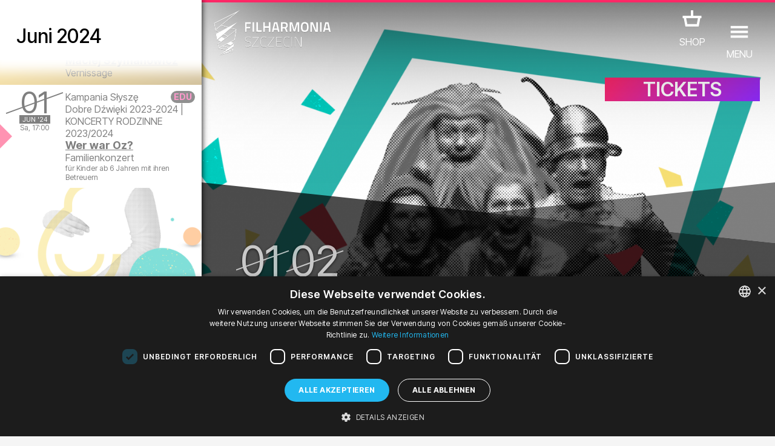

--- FILE ---
content_type: text/html; charset=UTF-8
request_url: https://mdf.filharmonia.szczecin.pl/events_de/2128-Kim_byl_Oz
body_size: 43428
content:
<!DOCTYPE html>
<html lang="de">
<head>
	<meta charset="utf-8">
	<title>Wer war Oz? - Events - Filharmonia w Szczecinie</title>
	
	<!-- |                                       | -->
	<!-- |                   #                   | -->
	<!-- |                  ###                  | -->
	<!-- |                 #####                 | -->
	<!-- |                #######                | -->
	<!-- |               #########               | -->
	<!-- |              ##### #####              | -->
	<!-- |             #####   #####             | -->
	<!-- |            #####     #####            | -->
	<!-- |           #####       #####           | -->
	<!-- |          #####         #####          | -->
	<!-- |            ##           ##            | -->
	<!-- |              ###########              | -->
	<!-- |                 #####                 | -->
	<!-- |                   #                   | -->
	<!-- |                                       | -->
	<!-- |            A T E K T U R A            | -->
	<!-- |            www.atektura.pl            | -->
	<!-- |               2011-2026               | -->
	<!-- |                                       | -->
	
	<!-- META -->
	<meta name="Author" content="Filharmonia Szczecin">
	<meta name="description" content="Das Musiktheaterstück „Wer war Oz?“, das bei dem jungen Publikum sehr beliebt war, kehrt auf die Bühne der Philharmonie zurück. Die Abenteuer von...">
	<meta name="keywords" content="">
	<meta name="robots" content="index, follow, noodp">
	<meta name="viewport" content="width=device-width, initial-scale=1.0">
	<meta name="theme-color" content="#ffbb00">
	
	<!-- ICONS -->
	<link rel="icon" type="image/png" href="/favicon.png">
	<!-- LINK -->
	<link rel="canonical" href="https://filharmonia.szczecin.pl/events_de/2128-Wer_war_Oz">
	<link rel="alternate" hreflang="pl" href="https://filharmonia.szczecin.pl/wydarzenia/2128-Kim_byl_OzEDU_rodzinny_2024">
	<link rel="alternate" hreflang="en" href="https://filharmonia.szczecin.pl/events/2128-Who_was_Oz">
	<link rel="alternate" hreflang="de" href="https://filharmonia.szczecin.pl/events_de/2128-Wer_war_Oz">
	
	<!-- META FB -->
	<meta property="fb:app_id" content="654976048292456">
	<meta property="og:image" content="https://filharmonia.szczecin.pl/files/events/pl_2128gallery_gallery_2_midi.png">
	<meta property="og:url" content="https://filharmonia.szczecin.pl/events_de/2128-Wer_war_Oz">
	<meta property="og:type" content="website">
	<meta property="og:title" content="Wer war Oz? - Events - Filharmonia w Szczecinie">
	<meta property="og:site_name" content="Filharmonia w Szczecinie">
	<meta property="og:description" content="Das Musiktheaterstück „Wer war Oz?“, das bei dem jungen Publikum sehr beliebt war, kehrt auf die Bühne der Philharmonie zurück. Die Abenteuer von...">
	
	
	<!-- SERVICES -->
	
	<!-- JS -->
	<meta name="msvalidate.01" content="10C7279230500A096A1A6DA5C63F581D">
	
	<script src="https://www.google.com/recaptcha/api.js?hl=de"></script>


<style>
<!--

input.admin_butt      {color:#c70;border:1px solid #c70;background:#fd7;padding:4px 8px;border-radius:4px;text-shadow:#c70 0 0 0;cursor:pointer;}
input.admin_butt:hover{color:#000;border:2px solid #c70;background:#fd7;padding:3px 7px;border-radius:4px;text-shadow:#c70 0 1px 2px;cursor:pointer;}

iframe[name='google_conversion_frame'] {
    height: 0 !important;
    width: 0 !important;
    line-height: 0 !important;
    font-size: 0 !important;
    margin-top: -13px;
    float: left;
}


-->
</style>

<!-- SCRIPT -->
<!-- Google Tag Manager -->
<script>(function(w,d,s,l,i){w[l]=w[l]||[];w[l].push({'gtm.start':
new Date().getTime(),event:'gtm.js'});var f=d.getElementsByTagName(s)[0],
j=d.createElement(s),dl=l!='dataLayer'?'&l='+l:'';j.async=true;j.src=
'https://www.googletagmanager.com/gtm.js?id='+i+dl;f.parentNode.insertBefore(j,f);
})(window,document,'script','dataLayer','GTM-5F6Q9XW');</script>
<!-- End Google Tag Manager --><script src="https://ajax.googleapis.com/ajax/libs/jquery/3.2.1/jquery.min.js"></script>

<!-- INTERNAL ATEKTURA/CMS -->
<script>

class UpdateBox {

	constructor(boxName, domainRoot) {
		this.boxName = boxName;
		this.url = domainRoot+'update_box_'+this.boxName+'.php?r='+Math.random();
		this.boxes = [];
		this.boxCopyNames = [];
		this.callbacks = [];
		this.disableDefaultCallback = false;
	}

	setBoxId(boxId) {
		this.boxId = boxId;
	}

	addBoxCopyNamed(boxCopyName) {
		this.boxCopyNames.push(boxCopyName);
	}

	addParam(key, value) {
		this.url += '&'+key+'='+value;
	}

	disableDefaultCallback() {
		this.disableDefaultCallback = true;
	}

	addCallback(callback) {
		this.callbacks.push(callback);
	}

	setError(error) {
		this.error = error;
	}

	addBox(boxName) {
		if (document.getElementById(boxName)) {
			this.boxes.push(document.getElementById(boxName));
		}
	}

	getBoxes() {
		this.boxes = [];

		let baseName = 'box_'+this.boxName;
		this.addBox(baseName);

		if (this.boxId != null) {
			baseName += '_'+this.boxId;
		}
		this.addBox(baseName);

		if (this.boxCopyNames.length > 0) {
			[].forEach.call(this.boxCopyNames, function(boxCopyName) {
				this.addBox(baseName+'_'+boxCopyName);
			}.bind(this));
		}
	}

	call() {

		this.getBoxes();

		this.xmlhttp = window.XMLHttpRequest ? new window.XMLHttpRequest() : new ActiveXObject("Microsoft.XMLHTTP");

		this.xmlhttp.onreadystatechange = function() {
			if (this.xmlhttp.readyState === 4) {
				if (this.xmlhttp.status === 200) {

					let response = this.xmlhttp.responseText;

					if (!this.disableDefaultCallback) {
						[].forEach.call(this.boxes, function(box) {
							box.innerHTML = response;
						}.bind(this));
					}
					[].forEach.call(this.callbacks, function(callback) {
						if (typeof callback === 'function') {
							callback(response);
						}
					});
				} else {
					if (typeof this.error === 'function') {
						this.error();
					}
				}
			}
		}.bind(this);

		this.xmlhttp.open('GET', this.url, true);
		this.xmlhttp.setRequestHeader("Content-type", "application/x-www-form-urlencoded"); // ??
		this.xmlhttp.withCredentials = true; // ??
		this.xmlhttp.send();

	}

}

var xmlhttp;
var boxname;
var boxnameid;
var boxid;
var http_request = false;
var updatename;
var updown;
var callafter;
var boxnamesarr;
var boxloop;

function update_no_ui(name, value) {

	xmlhttp = null;
	xmlhttp = GetXmlHttpObject();
	if(xmlhttp == null) {
		alert("twoja przeglądarka nie obsługuje tej funkcji :(");
		return;
	}

	var url = "/update_box_" + name + ".php?r=" + Math.random();
	url += '&value='+value;

	xmlhttp.open("GET", url, true);
	xmlhttp.send(null);

}

function update_box(boxnamex, boxidx, urlparam, callafterx, boxnamesarrx) {

	if(boxidx == '-') {
		boxidx = '';
	}
	if(urlparam == '-') {
		urlparam = '';
	}

	boxnamesarr = boxnamesarrx.split(",");
	callafter = callafterx;
	boxname = boxnamex;
	boxid = boxidx;
	xmlhttp = null;
	xmlhttp = GetXmlHttpObject();
	if(xmlhttp == null) {
		alert("twoja przeglądarka nie obsługuje tej funkcji :(");
		return;
	}

	var url = "/update_box_" + boxname + ".php?r=" + Math.random() + urlparam;

	boxnamexx = "'" + boxnamex + "'";
	boxidxx = boxidx;
	if(boxidx == '') {
		boxidxx = "'-'";
	}
	urlparamx = urlparam;
	if(urlparam == '') {
		urlparamx = "'-'";
	}

	boxloop = 1;
	if(boxnamesarr.length > 0) {
		boxloop = boxnamesarr.length;
	}
	for( bx = 0; bx < boxloop; bx++) {
		if(document.getElementById("box_" + boxname + boxid + boxnamesarr[bx])) {
			try {
				document.getElementById("box_" + boxname + boxid + boxnamesarr[bx]).innerHTML = update_box_waiter();
			} catch(err) {
				document.getElementById("box_" + boxname + boxid + boxnamesarr[bx]).style.visibility = 'hidden';
			}
		}
	}

	xmlhttp.onreadystatechange = stateChanged;
	xmlhttp.open("GET", url, true);
	xmlhttp.send(null);

}

function stateChanged() {

	if(xmlhttp.readyState == 4) {
		xmlDoc = xmlhttp.responseXML;
		for( bx = 0; bx < boxloop; bx++) {
			if(document.getElementById("box_" + boxname + boxid + boxnamesarr[bx])) {
				document.getElementById("box_" + boxname + boxid + boxnamesarr[bx]).style.visibility = 'visible';
				document.getElementById("box_" + boxname + boxid + boxnamesarr[bx]).innerHTML = xmlhttp.responseText;
			}
		}
		if(callafter != null) {
			eval(callafter);
		}

	}
}

function GetXmlHttpObject() {
	if(window.XMLHttpRequest) {
		// code for IE7+, Firefox, Chrome, Opera, Safari
		return new XMLHttpRequest();
	}
	if(window.ActiveXObject) {
		// code for IE6, IE5
		return new ActiveXObject("Microsoft.XMLHTTP");
	}
	return null;
}

function get(obj, boxnamex, boxnamexid, inputname, updateparams, updownx) {
	boxname = boxnamex;
	boxnameid = boxnamexid;
	updown = updownx;

	var poststrlist = inputname.split(",");
	var xvalue = document.getElementById(poststrlist[0]).value.replace(/&/gi, '<PUT_AMP>');
	var poststrlistx = poststrlist[0] + "=" + encodeURI(xvalue);
	if(poststrlist.length > 1) {
		var r = 1;
		for( r = 1; r < poststrlist.length; r++) {
			xvalue = document.getElementById(poststrlist[r]).value.replace(/&/gi, '<PUT_AMP>');
			poststrlistx = poststrlistx + "&" + poststrlist[r] + "=" + encodeURI(xvalue);
		}
	}

	var poststr = poststrlistx + '' + updateparams;

	makePOSTRequest('/update_box_' + boxname + '.php', poststr);
	// WARNING: /update_box_ slash added
	// WARNING: /update_box_ slash added
	// WARNING: /update_box_ slash added
	// WARNING: /update_box_ slash added
	// WARNING: /update_box_ slash added

}

function makePOSTRequest(url, parameters) {
	http_request = false;
	if(window.XMLHttpRequest) {// Mozilla, Safari,...
		http_request = new XMLHttpRequest();
		if(http_request.overrideMimeType) {
			// set type accordingly to anticipated content type
			//http_request.overrideMimeType('text/xml');
			http_request.overrideMimeType('text/html');
		}
	} else if(window.ActiveXObject) {// IE
		try {
			http_request = new ActiveXObject("Msxml2.XMLHTTP");
		} catch (e) {
			try {
				http_request = new ActiveXObject("Microsoft.XMLHTTP");
			} catch (e) {
			}
		}
	}
	if(!http_request) {
		alert('Cannot create XMLHTTP instance');
		return false;
	}

	http_request.onreadystatechange = alertContents;
	http_request.open('POST', url, true);
	http_request.setRequestHeader("Content-type", "application/x-www-form-urlencoded");
	// http_request.setRequestHeader("Content-length", parameters.length);
	// http_request.setRequestHeader("Connection", "close");
	http_request.send(parameters);
}

function alertContents() {
	if(http_request.readyState == 4) {
		if(http_request.status == 200) {
			if(updown == 0) {
				document.getElementById('box_' + boxname + boxnameid).innerHTML = http_request.responseText;
			}
			if(updown == 1) {
				document.getElementById('box_' + boxname + boxnameid).innerHTML = http_request.responseText + document.getElementById('box_' + boxname + boxnameid).innerHTML;
			}
			if(updown == 2) {
				document.getElementById('box_' + boxname + boxnameid).innerHTML = document.getElementById('box_' + boxname + boxnameid).innerHTML + http_request.responseText;
			}
		} else {
			alert('niestety coś się nie udało :(');
		}
	}
}

</script>
<script>

var media_browser_arr = new Array();
var media_browser_current = 0;
var media_browser_current_data = new Array();

function media_browser_setup(){
	if (media_browser_arr.length == 0) {
		media_browser_arr = document.getElementById('media_browser').value.split(',');
	}
	if (media_browser_arr.length == 2) {
		document.getElementById('media_browser_navigation_prev').style.display = 'none';
		document.getElementById('media_browser_navigation_next').style.display = 'none';
	}else{
		document.getElementById('media_browser_navigation_prev').style.display = '';
		document.getElementById('media_browser_navigation_next').style.display = '';
	}
}

function media_browser_show(media_id){

	media_browser_setup();
	media_browser_current = media_id;
	// alert(media_browser_arr[media_id]);

	media_browser_current_data = new Array();
	media_browser_current_data = media_browser_arr[media_id].split(':');

	document.getElementById('media_browser_container').style.display = '';
	update_box('media_browser', '', '&data='+media_browser_arr[media_id], '', '');

}

function media_browser_hide(){
	if (document.getElementById('media_browser_container')) {
		if (document.getElementById('box_media_browser')) {
			document.getElementById('box_media_browser').innerHTML = '';
		}
		document.getElementById('media_browser_container').style.display = 'none';
	}
}

function media_browser_next(){
	media_browser_current++;
	if (media_browser_current >= media_browser_arr.length) {
		media_browser_current = 1;
	}

	media_browser_show(media_browser_current);
}

function media_browser_prev(){
	media_browser_current--;
	if (media_browser_current < 1) {
		media_browser_current = media_browser_arr.length-1;
	}

	media_browser_show(media_browser_current);
}


function addgalleryftpfolder(galleryname) {

	var galleryftpfolder = document.getElementById('gallery_ftp_folder_' + galleryname + '_div');
	galleryftpfolder.style.display = '';
	document.getElementById('gallery_ftp_folder_' + galleryname + '_if').checked = 'checked';

}

function addgalleryfileinput(inputtype, galleryname) {

	var galleryfileinputcount = document.getElementById(galleryname + '_galleryfileinputcount').value;
	galleryfileinputcount++;

    var multiple = '';
    var multipleName = '';
    if(inputtype == 'file'){
        multiple = ' accept="image/jpeg, image/png" multiple="true"';
        multipleName = '[]';
    }

	document.getElementById(galleryname + '_galleryfileinputcount').value = galleryfileinputcount;
	document.getElementById(galleryname + '_galleryfileinputbox').id = galleryname + '_galleryfileinputbox_' + galleryfileinputcount;
	document.getElementById(galleryname + '_galleryfileinputbox_' + galleryfileinputcount).innerHTML = '<div style="position:relative;height:30px;background:url(' + "'galleryfileinput.png'" + ') no-repeat center;margin:2px 0;"><input type="hidden" name="' + galleryname + '_new_' + galleryfileinputcount + '_inputtype" value="' + inputtype + '"><input'+multiple+' type="' + inputtype + '" id="' + galleryname + '_new_' + galleryfileinputcount + '" name="' + galleryname + '_new_' + galleryfileinputcount + multipleName + '" style="position:absolute;top:5px;left:50px;width:200px;"><input type="text" id="' + galleryname + '_new_title_' + galleryfileinputcount + '" name="' + galleryname + '_new_title_' + galleryfileinputcount + '" placeholder="tytuł obrazu ' + galleryfileinputcount + '" onMouseOver="this.focus();" style="position:absolute;top:5px;right:70px;width:400px;"><input type="radio" name="' + galleryname + '_new_prepost_' + galleryfileinputcount + '" value="pre" style="position:absolute;top:5px;right:40px;width:20px;" title="wstaw na początku" checked><input type="radio" name="' + galleryname + '_new_prepost_' + galleryfileinputcount + '" value="post" style="position:absolute;top:5px;right:20px;width:20px;" title="wstaw na końcu"></div><div id="' + galleryname + '_galleryfileinputbox"></div>';

}

function addgalleryfileinput_v2(inputtype, galleryname) {

	var galleryfileinputcount = document.getElementById(galleryname + '_galleryfileinputcount').value;
	galleryfileinputcount++;

    var multiple = '';
    var multipleName = '';
    if(inputtype == 'file'){
        multiple = ' accept="image/jpeg, image/png" multiple="true"';
        multipleName = '[]';
    }

	document.getElementById(galleryname + '_galleryfileinputcount').value = galleryfileinputcount;
	document.getElementById(galleryname + '_galleryfileinputbox').id = galleryname + '_galleryfileinputbox_' + galleryfileinputcount;
	document.getElementById(galleryname + '_galleryfileinputbox_' + galleryfileinputcount).innerHTML = '<div style="position:relative;height:30px;background:url(' + "'galleryfileinput.png'" + ') no-repeat center;margin:2px 0;"><input type="hidden" name="pl_gallery_' + galleryname + '_new_' + galleryfileinputcount + '_inputtype" value="' + inputtype + '"><input'+multiple+' type="' + inputtype + '" id="' + galleryname + '_new_' + galleryfileinputcount + '" name="pl_gallery_' + galleryname + '_new_' + galleryfileinputcount + multipleName + '" style="position:absolute;top:5px;left:50px;width:200px;"><input type="text" id="' + galleryname + '_new_title_' + galleryfileinputcount + '" name="pl_gallery_' + galleryname + '_new_title_' + galleryfileinputcount + '" placeholder="tytuł obrazu ' + galleryfileinputcount + '" onMouseOver="this.focus();" style="position:absolute;top:5px;right:70px;width:400px;"><input type="radio" name="pl_gallery_' + galleryname + '_new_prepost_' + galleryfileinputcount + '" value="pre" style="position:absolute;top:5px;right:40px;width:20px;" title="wstaw na początku" checked><input type="radio" name="pl_gallery_' + galleryname + '_new_prepost_' + galleryfileinputcount + '" value="post" style="position:absolute;top:5px;right:20px;width:20px;" title="wstaw na końcu"></div><div id="' + galleryname + '_galleryfileinputbox"></div>';

}

var galleryimagenextid;
var galleryimageprevid;
var galleryii;
var galleryid;
var galleryfileid;
var galleryoldid;
var galleryoldfileid;
var galleryimagedirname;
var galleryimagefilename;


var galleryimagesizewarr = new Array();
var galleryimagesizeharr = new Array();

function galleryshowimage(dirname, filename, i, ii) {

	galleryoldid = galleryid;
	galleryoldfileid = galleryfileid;
	galleryid = i;
	galleryfileid = ii;

	if(document.getElementById('box_galleryimagelovecount_' + galleryoldid + '_' + galleryoldfileid)) {
		document.getElementById('box_galleryimagelovecount_' + galleryoldid + '_' + galleryoldfileid).id = 'box_galleryimagelovecount_' + galleryid + '_' + galleryfileid;
	} else if(document.getElementById('box_galleryimagelovecount')) {
		document.getElementById('box_galleryimagelovecount').id = 'box_galleryimagelovecount_' + galleryid + '_' + galleryfileid;
	}

	galleryimagedirname = dirname;
	galleryimagefilename = filename;

	galleryii = 0;
	galleryimagenextid = 0;
	galleryimageprevid = 0;
	if(document.getElementById('galleryimagearr_' + i)) {

        // ids
		var galleryimagearrx = document.getElementById('galleryimagearr_' + i).value;
        var galleryimagearr = galleryimagearrx.split(',');

        if (document.getElementById('galleryimagesizewarr_' + galleryid)) {
            // widths
            galleryimagesizewarrx = document.getElementById('galleryimagesizewarr_' + galleryid).value;
            galleryimagesizewarr = galleryimagesizewarrx.split(',');
        }
        if (document.getElementById('galleryimagesizeharr_' + galleryid)) {
            // heights
            galleryimagesizeharrx = document.getElementById('galleryimagesizeharr_' + galleryid).value;
            galleryimagesizeharr = galleryimagesizeharrx.split(',');
        }

		if(document.getElementById('box_galleryimagelovecount_' + i + '_' + ii)) {
			var galleryimagelovearrx = document.getElementById('galleryimagelovearr_' + i).value;
			var galleryimagelovearr = galleryimagelovearrx.split(',');
		}

		x = 0;
		while(x < galleryimagearr.length && galleryimagearr[x] != ii) {
			x++;
		}

		galleryii = x;

		nexti = x + 1;
		if(nexti == galleryimagearr.length) {
			nexti = 0;
		}
		previ = x - 1;
		if(x == 1) {
			previ = 0;
		}

		if(document.getElementById('box_galleryimagelovecount_' + i + '_' + ii)) {
			document.getElementById('box_galleryimagelovecount_' + i + '_' + ii).innerHTML = galleryimagelovearr[x];
		}

		galleryimagenextid = galleryimagearr[nexti];
		galleryimageprevid = galleryimagearr[previ];
	}

	document.getElementById('galleryshow').style.display = '';
	if(i == 0) {
		printfilename = php_languagearr[0] + '_' + ii + filename;
	} else {
		printfilename = i + filename + '_' + ii;
	}

	document.getElementById('galleryimagenext').style.display = '';
	document.getElementById('galleryimageprev').style.display = '';
	document.getElementById('galleryimagenextblank').style.display = 'none';
	document.getElementById('galleryimageprevblank').style.display = 'none';
	if(galleryimagenextid == 0 || galleryimagenextid == null) {
		document.getElementById('galleryimagenext').style.display = 'none';
		document.getElementById('galleryimagenextblank').style.display = '';
	}
	if(galleryimageprevid == 0 || galleryimagenextid == null) {
		document.getElementById('galleryimageprev').style.display = 'none';
		document.getElementById('galleryimageprevblank').style.display = '';
	}

	getparams = '&s=' + dirname + '&id=' + i + '&idx=' + ii + '&imagename=' + printfilename;
	update_box('galleryimage', '', getparams, 'galleryimageshowsetup()', '');

	window.location.href = '#image@' + dirname + '@' + filename + '@' + i + '@' + ii;

	//document.getElementById("galleryshow").style.top=document.body.scrollTop+'px';
	document.body.style.overflow = 'hidden';
	//document.body.style.top=document.body.scrollTop+'px';

}

window.onscroll = function() {

	//if(document.getElementById("galleryshow")){
	//document.getElementById("galleryshow").style.top=document.body.scrollTop+'px';
	//}
	//if(document.getElementById("youtubeshow")){
	//document.getElementById("youtubeshow").style.top=document.body.scrollTop+'px';
	//}
	//if(document.getElementById("mpzwebmaster")){
	//document.getElementById("mpzwebmaster").style.bottom='-'+document.body.scrollTop+'px';
	//}
	if( typeof window.windowOnScroll == 'function') {
		windowOnScroll();
	}

}
function galleryhide() {
	galleryimagearr = '';
	galleryimagearrid = '';
	if (document.getElementById('galleryshow')) {
		document.getElementById('galleryshow').style.display = 'none';
	}
	//window.location.href='#';
	document.body.style.overflow = '';
}

function youtubeshow(youtubevideoid) {
	document.getElementById('youtubeshow').style.display = '';
	getparams = '&youtubevideoid=' + youtubevideoid;
	update_box('youtubebox', '', getparams, '', '');
	window.location.href = '#youtube@' + youtubevideoid;
	//document.getElementById("galleryshow").style.top=document.body.scrollTop+'px';
	document.body.style.overflow = 'hidden';

}

function youtubehide() {
	if (document.getElementById('youtubeshow')) {
		if (document.getElementById('box_youtubebox')) {
			document.getElementById('box_youtubebox').innerHTML = '';
		}
		document.getElementById('youtubeshow').style.display = 'none';
		//window.location.href='#';
		document.body.style.overflow = '';
	}
}

function indexpopup_show(update_box_name, update_box_id, update_box_params, update_box_4, update_box_5) {
	if (document.getElementById('indexpopup_show')) {
		document.getElementById('indexpopup_show').style.display = '';
		update_box(update_box_name, update_box_id, update_box_params, update_box_4, update_box_5);
		document.body.style.overflow = 'hidden';
	}
}

function indexpopup_hide() {
	if (document.getElementById('indexpopup_show')) {
		if (document.getElementById('box_indexpopup')) {
			document.getElementById('box_indexpopup').innerHTML = '';
		}
		document.getElementById('indexpopup_show').style.display = 'none';
		document.body.style.overflow = '';
	}
}

function openIndexpopup(params, callback) {

	if (!document.getElementById('indexpopup_show')) {
		return;
	}

	document.body.style.overflow = 'hidden';
	document.getElementById('indexpopup_show').style.display = '';
	let updateBox = new UpdateBox('indexpopup', '/');
	[].forEach.call(params, (param) => {
		updateBox.addParam(param.key, param.value);
	});
	updateBox.addCallback(() => {
		callback();
		document.querySelector('#indexpopup_show>div').scrollTo(0, 0);
	});
	updateBox.call();

}

function closeIndexpopup() {
	if (!document.getElementById('indexpopup_show')) {
		return;
	}
	if (document.getElementById('box_indexpopup')) {
		document.getElementById('box_indexpopup').innerHTML = '';
	}
	document.getElementById('indexpopup_show').style.display = 'none';
	document.body.style.overflow = '';
}

function galleryshowimagex(dirname, filename, i, ii) {
	galleryoldid = galleryid;
	galleryoldfileid = galleryfileid;
	galleryid = i;
	galleryfileid = ii;

	if(document.getElementById('box_galleryimagelovecount_' + galleryoldid + '_' + galleryoldfileid)) {
		document.getElementById('box_galleryimagelovecount_' + galleryoldid + '_' + galleryoldfileid).id = 'box_galleryimagelovecount_' + galleryid + '_' + galleryfileid;
	} else if(document.getElementById('box_galleryimagelovecount')) {
		document.getElementById('box_galleryimagelovecount').id = 'box_galleryimagelovecount_' + galleryid + '_' + galleryfileid;
	}

	galleryimagedirname = dirname;
	galleryimagefilename = filename;

	galleryimagenextid = 0;
	galleryimageprevid = 0;
	if(document.getElementById('galleryimagearr_' + i)) {

		var galleryimagearrx = document.getElementById('galleryimagearr_' + i).value;
		var galleryimagearr = galleryimagearrx.split(',');

		if(document.getElementById('box_galleryimagelovecount_' + i + '_' + ii)) {
			var galleryimagelovearrx = document.getElementById('galleryimagelovearr_' + i).value;
			var galleryimagelovearr = galleryimagelovearrx.split(',');
		}

		x = 0;
		while(x < galleryimagearr.length && galleryimagearr[x] != ii) {
			x++;
		}
		nexti = x + 1;
		if(nexti == galleryimagearr.length) {
			nexti = 0;
		}
		previ = x - 1;
		if(x == 1) {
			previ = 0;
		}

		if(document.getElementById('box_galleryimagelovecount_' + i + '_' + ii)) {
			document.getElementById('box_galleryimagelovecount_' + i + '_' + ii).innerHTML = galleryimagelovearr[x];
		}

		galleryimagenextid = galleryimagearr[nexti];
		galleryimageprevid = galleryimagearr[previ];
	}

	document.getElementById('galleryshow').style.display = '';
	if(i == 0) {
		printfilename = php_languagearr[0] + '_' + ii + filename;
	} else {
		printfilename = i + filename + '_' + ii;
	}
	document.getElementById('galleryimageshow').src = 'gallery_wait.png';
	document.getElementById('galleryimageshow').src = 'files/' + dirname + '/' + printfilename + '.jpg';

	document.getElementById('galleryimagenext').style.display = '';
	document.getElementById('galleryimageprev').style.display = '';
	document.getElementById('galleryimagenextblank').style.display = 'none';
	document.getElementById('galleryimageprevblank').style.display = 'none';
	if(galleryimagenextid == 0) {
		document.getElementById('galleryimagenext').style.display = 'none';
		document.getElementById('galleryimagenextblank').style.display = '';
	}
	if(galleryimageprevid == 0) {
		document.getElementById('galleryimageprev').style.display = 'none';
		document.getElementById('galleryimageprevblank').style.display = '';
	}

	if(document.getElementById('box_galleryimagelovecount_' + i + '_' + ii)) {
		getparams = '&s=' + dirname + '&id=' + i + '&idx=' + ii;
		update_box('galleryimagelovecount', '_' + i + '_' + ii, getparams, '', '');
	}

}

function easylog_showlogform() {
	document.getElementById('easylog_logform').style.display = '';
}

function easylog_closelogform() {
	document.getElementById('easylog_logform').style.display = 'none';
}

document.onkeyup = function(e) {
	if (e.keyCode == 27) {
		indexpopup_hide();
		galleryhide();
		youtubehide();
		media_browser_hide();
	}else if (e.keyCode == 37) {
		if (document.getElementById('media_browser_container') && document.getElementById('media_browser_container').style.display != 'none') {
			media_browser_prev();
		}
	}else if (e.keyCode == 39) {
		if (document.getElementById('media_browser_container') && document.getElementById('media_browser_container').style.display != 'none') {
			media_browser_next();
		}
	}
}

</script>
<script>

// TOOLBAR

var actual_toolbar = '';
var actual_toolbar_input = '';
function show_toolbar(from_input, txt_name, toolbar_title) {
	if(from_input == 'textarea') {
		actual_toolbar = txt_name;
	} else if(from_input == 'title') {
		actual_toolbar_input = txt_name;
	}
	document.getElementById('admin_toolbar_title').innerHTML = toolbar_title;
	document.getElementById('admin_toolbar').style.display = '';
	document.getElementById('admin_toolbar_butts_textarea').style.display = 'none';
	document.getElementById('admin_toolbar_butts_title').style.display = 'none';
	document.getElementById('admin_toolbar_butts_' + from_input).style.display = '';
	document.getElementById('admin_toolbar').style.display = '';
	if(from_input == 'textarea') {
		update_height(txt_name, 'box_liveview' + txt_name);
	}
}

function hide_toolbar() {
	//document.getElementById('admin_toolbar').style.display='none';
	//actual_toolbar='';
}

window.addEventListener('load', function() {
	showImageOrVideoOnLoad();
});
function bodystartevent() {
	// it's just a shortcut
	// bodystartevent() was used hardcoded on body tag as onload parameter
	showImageOrVideoOnLoad();
}
function showImageOrVideoOnLoad() {
	var startevent = new String(window.location).split('#');
	if(startevent[1] != null) {
		var starteventx = startevent[1].split('@');
		if(starteventx[0] == 'youtube') {
			youtubeshow(starteventx[1]);
		}
		if(starteventx[0] == 'image') {
			galleryshowimage(starteventx[1], starteventx[2], starteventx[3], starteventx[4]);
		}
	}
}

// OPEN/CLOSE DIV
function opendiv(divname, buttname) {
	document.getElementById(divname).style.display = '';
	if(buttname != null) {
		document.getElementById(buttname).style.display = 'none';
	}
}

function closediv(divname, buttname) {
	document.getElementById(divname).style.display = 'none';
	if(buttname != null) {
		document.getElementById(buttname).style.display = '';
	}
}

// PLIK Z LINKU
function fileinput_changesource(fileinputname) {
	document.getElementById(fileinputname).type = "text";
	document.getElementById(fileinputname + '_changesource_type').value = "text";
	document.getElementById(fileinputname + '_changesource').value = '';
	document.getElementById(fileinputname + '_changesource').style.display = 'none';
	document.getElementById(fileinputname).focus();
}

function cmsFileInputToggleSourceType(fileInputName) {
	let fileInputType = document.getElementById(fileInputName).type;
	if (fileInputType == 'file') {
		document.getElementById(fileInputName).type = "text";
		document.getElementById(fileInputName + '_changesource_type').value = "text";
		document.getElementById(fileInputName + '_changesource').value = 'załaduj z dysku';
		document.getElementById(fileInputName).focus();
	} else if (fileInputType == 'text') {
		document.getElementById(fileInputName).type = "file";
		document.getElementById(fileInputName + '_changesource_type').value = "file";
		document.getElementById(fileInputName + '_changesource').value = 'załaduj z linku';
		document.getElementById(fileInputName).focus();
	}
}

// TEXTAREA LIVEVIEW HEIGHT
// OLD
function update_heightx(ta, lv) {

    document.getElementById(ta).style.height = '1px';
    tah = parseInt(document.getElementById(ta).scrollHeight);
    document.getElementById(lv).style.height = '1px';
    lvh = parseInt(document.getElementById(lv).scrollHeight);

    newh = tah;
    if(lvh > tah) {
        newh = lvh;
    }

    document.getElementById(lv).style.height = newh + 'px';
    document.getElementById(ta).style.height = newh + 'px';

    /*
     newh=document.getElementById(liveviewh).offsetHeight+"px";
     document.getElementById(textareah).style.height=newh;
     if(document.getElementById(textareah).clientHeight>document.getElementById(textareah).scrollHeight){
     newh=document.getElementById(liveviewh).offsetHeight+"px";
     document.getElementById(textareah).style.height=newh;
     //document.getElementById(liveviewh).style.height=newh;
     }else{
     document.getElementById(textareah).style.height='100px';
     newh=document.getElementById(textareah).scrollHeight+"px";
     document.getElementById(textareah).style.height=newh;
     //document.getElementById(liveviewh).style.height=newh;
     }
     */
}

// TEXTAREA LIVEVIEW HEIGHT
function update_height(ta, lv) {


    // newh = tah;
    // if(lvh > tah) {
        // newh = lvh;
    // }

    // document.getElementById(lv).style.height = newh + 'px';

		let nodeIDs = (ta+','+lv).split(',');

		let newH = 0;

		[].forEach.call(nodeIDs, function(nodeID) {

			let node = document.getElementById(nodeID);
			if (node) {

				node.style.height = '1px';
				node.offsetHeight;
				let nodeH = parseInt(node.scrollHeight);

				if (nodeH>newH) {
					newH = nodeH;
				}

			}

		});

		newH+=20;

		[].forEach.call(nodeIDs, function(nodeID) {
			let node = document.getElementById(nodeID);
			if (node) {
				node.style.height = newH + 'px';
			}
		});

    /*
     newh=document.getElementById(liveviewh).offsetHeight+"px";
     document.getElementById(textareah).style.height=newh;
     if(document.getElementById(textareah).clientHeight>document.getElementById(textareah).scrollHeight){
     newh=document.getElementById(liveviewh).offsetHeight+"px";
     document.getElementById(textareah).style.height=newh;
     //document.getElementById(liveviewh).style.height=newh;
     }else{
     document.getElementById(textareah).style.height='100px';
     newh=document.getElementById(textareah).scrollHeight+"px";
     document.getElementById(textareah).style.height=newh;
     //document.getElementById(liveviewh).style.height=newh;
     }
     */
}

// INPUT TITLE FORMAT [abc] lowercase, [Abc] capital, [ABC] uppercase etc
function formatTitle(format_type) {
	el = document.getElementById(actual_toolbar_input);
	if(format_type == 'tolowercase' || format_type == 'capital') {
		el.value = el.value.toLowerCase();
		if(format_type == 'capital') {
			el.value = el.value.substr(0, 1).toUpperCase() + el.value.substr(1, el.value.length);
		}
	} else {
		el.value = el.value.toUpperCase();
	}
}

// TEXTAREA TEXT FORMAT [B] [U] [I] ETC
function formatText(el, tag, tag2) {

	let savedScrollTop = window.pageYOffset || document.documentElement.scrollTop || document.body.scrollTop || 0;
	console.log (window.pageYOffset || document.documentElement.scrollTop || document.body.scrollTop || 0);

	if(el == null) {
		el = document.getElementById(actual_toolbar);
	}
	if(el.setSelectionRange) {

		console.log('el.setSelectionRange');
		select_position = el.selectionEnd;
		selected_text = el.value.substring(el.selectionStart, el.selectionEnd);
		el.value = el.value.substring(0, el.selectionStart) + tag + selected_text + tag2 + el.value.substring(el.selectionEnd, el.value.length);

		if(selected_text.length > 0) {
			select_position_start = select_position - selected_text.length + tag.length; // why was there hardcoded +2???
			select_position_end = select_position + tag.length;
		} else {
			select_position_start = select_position + tag.length;
			select_position_end = select_position_start;
		}

		el.focus();
		el.setSelectionRange(select_position_start, select_position_end);

	} else {
		console.log('document.selection.createRange()');

		var selectedText = document.selection.createRange().text;

		select_position = el.selectionEnd;

		if(selectedText != "") {
			var newText = tag + selectedText + tag2;
			document.selection.createRange().text = newText;
		}

		selectedText.collapse(true);
		selectedText.moveEnd('character', select_position);
		selectedText.moveStart('character', select_position);
		selectedText.select();

	}

	document.documentElement.scrollTop = savedScrollTop;
	console.log (window.pageYOffset || document.documentElement.scrollTop || document.body.scrollTop || 0);

}

// CLEAR CAPTCHA
var clearcaptcha = false;

function clearcaptchax() {
	if(clearcaptcha == false) {
		document.getElementById('kom_captcha').value = '';
		clearcaptcha = true;
	}
}

// SHOW TAB
function showtab(tabname, ile, tabid) {

	for( i = 0; i < ile; i++) {
		onoff = 1;
		if(i == tabid) {
			onoff = 2;
		}
		document.getElementById(tabname + '_tabbutt_' + i).className = 'tabbutt' + onoff;
		document.getElementById(tabname + '_intab_' + i).className = 'intab' + onoff;
		//document.getElementById('x'+tabname+'_tabbutt_'+i).className='xtabbutt'+onoff;
	}

}

// SHOW/HIDE DEL BUTTONS
function showdelbutts(id) {
	document.getElementById('delform' + id).style.display = '';
	document.getElementById('nodelbutt' + id).style.display = '';
	document.getElementById('delbutt' + id).style.display = 'none';
}

function hidedelbutts(id) {
	document.getElementById('delform' + id).style.display = 'none';
	document.getElementById('nodelbutt' + id).style.display = 'none';
	document.getElementById('delbutt' + id).style.display = '';
}

// SHOW FORM PER LANGUAGE
function showlangelements(langid) {

	for( i = 0; i < languageelements.length; i++) {
		for( ii = 0; ii < languageprint.length; ii++) {
			ifdisplay = 'none';
			if(languageprint[ii] == langid || langid == 'all') {
				ifdisplay = 'block';
			}
			document.getElementById(languageprint[ii] + '_' + languageelements[i] + '_div').style.display = ifdisplay;
		}
	}
	
	let inputLangContainersNODEs = document.querySelectorAll('.inputLangContainer');
	[].forEach.call(inputLangContainersNODEs, (inputLangContainerNODE)=>{
		inputLangContainerNODE.classList.add('hidden');
		if (inputLangContainerNODE.classList.contains('inputLangContainer'+langid.toUpperCase()) || langid=='all') {
			inputLangContainerNODE.classList.remove('hidden');
		}
	});

}

</script>

<!-- INTERNAL PHP VARS -->
<script>

var __admin_domain = "https://filharmonia.szczecin.pl/";
var changeorder = false;
var languageelements=new Array();
var languageprint=new Array('pl','en','de');
var php_languagearr=new Array('pl','en','de');

</script>

<meta name="facebook-domain-verification" content="i6u8ui97ie36br12kk5djfgmjkdy5v"><link rel="preconnect" href="https://fonts.googleapis.com">
<link rel="preconnect" href="https://fonts.gstatic.com" crossorigin>
<link href='https://fonts.googleapis.com/css?family=Titillium+Web:400,700,900,200&subset=latin,latin-ext&amp;display=swap' rel='stylesheet' type='text/css'>
<link href="https://fonts.googleapis.com/css2?family=Inter+Tight:ital,wght@0,100..900;1,100..900&display=swap" rel="stylesheet">

<script>
    <!--

  var is_firefox = navigator.userAgent.toLowerCase().indexOf('firefox') > -1;
	var is_ie= navigator.userAgent.toLowerCase().indexOf('ie') > -1;
	var is_opera= navigator.userAgent.toLowerCase().indexOf('opera') > -1;

	var _scrollTop = 0;

	var menuClosed = 1;
	var menuBarClosed = 1;

	function toggleMenu(){

		menuClosed *= (-1);

		menuAppearance();

	}

	function menuAppearance(){

    var logo = document.getElementById('logo');
		var menu = document.getElementById('top_menu');
		var menu_buttons = document.getElementById('menu_buttons');
		// var menu_icon = document.getElementById('menu_icon');
		var buy_ticket_bar = document.getElementById('buy_ticket_bar');
		var cal_icon = document.getElementById('cal_icon');
		var scroll_icon = document.getElementById('scroll_icon');

    if (logo) {

    	if (menuClosed > 0) {

    		if (_scrollTop <= 0) {

    			if (buy_ticket_bar) {
    				buy_ticket_bar.setAttribute('class', 'buy_ticket_bar');
    			}

    			logo.setAttribute('class', 'logo_max');
    			menu.setAttribute('class', 'top_menu top_menu_hidden');
    			menu_buttons.setAttribute('class', 'menu_buttons');
    			// menu_icon.setAttribute('class', 'menu_icon');
    			cal_icon.classList.remove('cal_icon_hide');
					cal_icon.classList.add('cal_icon');
    			if (scroll_icon) {
      			scroll_icon.setAttribute('class', 'scroll_icon');
    			}
    		} else {

    			if (buy_ticket_bar) {
    				buy_ticket_bar.setAttribute('class', 'buy_ticket_bar_scrolled');
    			}

    			logo.setAttribute('class', 'logo');
    			menu.setAttribute('class', 'top_menu top_menu_logo');
    			menu_buttons.setAttribute('class', 'menu_buttons_hide');
    			// menu_icon.setAttribute('class', 'menu_icon_hide');
    			// cal_icon.setAttribute('class', 'cal_icon_hide');
    			cal_icon.classList.add('cal_icon_hide');
    			cal_icon.classList.remove('cal_icon');
    			if (scroll_icon) {
    				scroll_icon.setAttribute('class', 'scroll_icon_hide');
    			}
    		}
      } else {

      	if (buy_ticket_bar) {
      		buy_ticket_bar.setAttribute('class', 'buy_ticket_bar');
      	}

      	logo.setAttribute('class', 'logo');
      	menu.setAttribute('class', 'top_menu top_menu_open');
      	menu_buttons.setAttribute('class', 'menu_buttons_hide');
      	// menu_icon.setAttribute('class', 'menu_icon_hide');
				cal_icon.classList.add('cal_icon_hide');
				cal_icon.classList.remove('cal_icon');
      	if (scroll_icon) {
      		scroll_icon.setAttribute('class', 'scroll_icon_hide');
      	}
      }
    }
  }


    function facebook_box() {
        box = document.getElementById('facebook_box');
        if (box.style.display == 'none') {
            box.style.display = '';
        } else {
            box.style.display = 'none';
        }
    }

    var myMarkerCluster = null;

    var markerlinkarr = new Array();
    var markerarr = new Array();
    var markerforclusters = [];
    var markerid;

    function my_googlemap(mapname, markerlat, markerlng, markerlink, markertitle, markericonimage, markericonimage_w, markericonimage_h, markericonimage_x, markericonimage_y, markericonimage_group) {

        var markerlatarr = markerlat.split('|');
        var markerlatarrcount = markerlatarr.length;
        var markerlngarr = markerlng.split('|');
        markerlinkarr = markerlink.split('|');
        var markertitlearr = markertitle.split('|');
        var markericonimagearr = markericonimage.split('|');
        var markericonimagearr_w = markericonimage_w.split('|');
        var markericonimagearr_h = markericonimage_h.split('|');
        var markericonimagearr_x = markericonimage_x.split('|');
        var markericonimagearr_y = markericonimage_y.split('|');
        var markerIcon;

        var wspolrzedne = new google.maps.LatLng(markerlatarr[0], markerlngarr[0]);
        var opcjeMapy = {
            zoom : 2,
            center : wspolrzedne,
            mapTypeId : google.maps.MapTypeId.ROADMAP,
            disableDefaultUI : true,
            mapTypeControl : true,
            mapTypeControlOptions : {
                style : google.maps.MapTypeControlStyle.DROPDOWN_MENU
            },
            navigationControl : true,
            navigationControlOptions : {
                style : google.maps.NavigationControlStyle.SMALL
            }
        };
        mapa = new google.maps.Map(document.getElementById(mapname + '_map'), opcjeMapy);

        var markerstartid = 0;
        if (markerlatarrcount > 1) {
            markerstartid = 1;
        }

        for ( markeridx = markerstartid; markeridx < markerlatarrcount; markeridx++) {
            markerid = markeridx;
            punkt = new google.maps.LatLng(markerlatarr[markerid], markerlngarr[markerid]);
            markerIcon = new google.maps.MarkerImage(markericonimagearr[markerid], new google.maps.Size(parseInt(markericonimagearr_w[markerid]), parseInt(markericonimagearr_h[markerid])), new google.maps.Point(0, 0), new google.maps.Point(parseInt(markericonimagearr_x[markerid]), parseInt(markericonimagearr_y[markerid])));

            var opcjeMarkera = {
                position : punkt,
                map : mapa,
                draggable : false,
                title : markertitlearr[markerid],
                icon : markerIcon
            }
            markerarr[markerid] = new google.maps.Marker(opcjeMarkera);
            markerforclusters.push(markerarr[markerid]);
            markerarr[markerid].markeridxx = markerid;
            google.maps.event.addListener(markerarr[markerid], 'click', function() {
                document.location.href = markerlinkarr[this.markeridxx];
            });
        }

        var clusterStyles = [{
            textColor : 'white',
            url : markericonimage_group,
            height : 50,
            width : 50
        }, {
            textColor : 'white',
            url : markericonimage_group,
            height : 50,
            width : 50
        }, {
            textColor : 'white',
            url : markericonimage_group,
            height : 50,
            width : 50
        }];

        myMarkerClusterer = new MarkerClusterer(mapa, markerforclusters, {
            maxZoom : 13,
            gridSize : 40,
            styles : clusterStyles
        });

    }

    var calendar_start_week = 0;

    function change_week(change) {
        if (change > 0) {
            calendar_start_week += 1;
        } else if (change < 0) {
            calendar_start_week -= 1;
        } else {
            calendar_start_week = 0;
        }
        update_box('pokonacnude_calendar_start_week', '', '&change=' + calendar_start_week, '', '');
        if (calendar_start_week == 0) {
            document.getElementById('pokonacnude_calendar_start_today').style.display = 'none';
        } else {
            document.getElementById('pokonacnude_calendar_start_today').style.display = '';
        }
    }


    -->
</script>
<link rel="stylesheet" type="text/css" href="/fontello-cms/css/atektura-cms.css"><style>


.atekturaCMSBorder {
	background: transparent !important;
	border: 2px solid #fd7 !important;
	border-radius: 4px !important;
	color: inherit !important;
	font-size: 12px !important;
	line-height: 16px !important;
}
.atekturaCMSComment {
	background: #fd7 !important;
	border: 2px solid #fd7 !important;
	border-radius: 4px !important;
	color: #000 !important;
	font-size: 12px !important;
	line-height: 16px !important;
}
.atekturaCMSSiteButton {
	position: relative !important;
	display: inline-block !important;
	top: -6px !important;
	height: 16px !important;
	padding: 0 6px !important;
	background: #fd7 !important;
	border: 2px solid #fd7 !important;
	border-radius: 4px !important;
	color: #000 !important;
	font-size: 12px !important;
	font-weight: bold !important;
	line-height: 16px !important;
	text-decoration: none !important;
}
.atekturaCMSSiteButton:hover {
	background: #fff !important;
	text-decoration: none !important;
}


.fb-like {
	position: relative;
	top: -6px;
	margin: 0 10px;
}


html, body {
	width: 100%;
	height: 100%;
	margin: 0;
}

h1, h2, h3, h4, h5, h6 {
	margin: inherit;
	font-weight: inherit;
	font-size: inherit;
}
.r {
	float:right;
}
.l {
	float:left;
}
.absolute_zero {
	position:absolute;
	top:0px;
	left:0px;
}
.wh100 {
	width: 100%;
	height: 100%;
}
.clearafter::after {
	content:'';
	display: block;
	clear: both;
}
.hidden {
	display: none !important;
}

.inputLang {
	background-repeat: no-repeat;
	background-position: top right;
}
.inputLangALL {
	background-image: url('/flaga_all.png');
}
.inputLangPL {
	background-image: url('/flaga_pl.png');
}
.inputLangEN {
	background-image: url('/flaga_en.png');
}
.inputLangDE {
	background-image: url('/flaga_de.png');
}

.visually-hidden {
  position: absolute;
  width: 1px;
  height: 1px;
  padding: 0;
  margin: -1px;
  overflow: hidden;
  clip: rect(0, 0, 0, 0);
  clip-path: inset(50%);
  white-space: nowrap;
  border: 0;
}

</style>
<style>

#media_browser_container {
	background: #000;
	position: fixed;
	top: 0px;
	left: 0px;
	width: 100%;
	height: 100%;
	z-index: 1000000;
	vertical-align: middle;
}
#box_media_browser {
	position: relative;
	margin: auto;
	text-align: center;
	height: 90%;
}
#media_browser_navigation {
	position: relative;
	margin: auto;
	text-align: center;
	height: 10%;
	background: #000;
}
#media_browser_navigation button {
	display: inline-block;
	width: 10%;
	height: 100%;
	cursor: pointer;
	color: #fff;
	text-decoration: none;
	font-size: 40px;
}
#media_browser_navigation button:hover {
	color: #fff;
}
/* #media_browser_navigation_prev {

}
#media_browser_navigation_close {

}
#media_browser_navigation_next {

} */

</style>
<link rel="stylesheet" type="text/css" href="/fontello/css/filharmoniaszczecin.css">





<style media="screen">

	/* universal AtekturaVideoBackgroundComponent styles */
	.atekturaVideoBackgroundComponent {
		display: block;
		width: 100%;
		height: 100%;
		position: relative;
		overflow: hidden;
	}
	.atekturaVideoBackgroundComponent.atekturaVideoBackgroundComponentHidden {
		visibility: hidden;
	}
	.atekturaVideoBackgroundComponent iframe {
		position: absolute;
	}
	.atekturaVideoBackgroundComponent .overlay_no_interaction {
		position: absolute;
		width: 100%;
		height: 100%;
		top: 0px;
		left: 0px;
	}

	@media all and (max-width: 640px) {

		.atekturaVideoBackgroundComponent {
			display: none;
		}

	}

</style>

<style>

div.clear {
	clear: both;
}
.r {
	float: right;
}
.l {
	float: left;
}

.to_right {
	text-align: right;
}

.scrollable {
	overflow: auto;
}

input[type="checkbox"],
input[type="radio"],
input[type="submit"],
button {
	cursor: pointer;
}

input[type="checkbox"] {
	-webkit-appearance: checkbox;
	-moz-appearance: checkbox;
}

.x__animated_fast {
	-o-transition: .15s;
	-ms-transition: .15s;
	-moz-transition: .15s;
	-webkit-transition: .15s;
	transition: .15s;
}
.x__animated {
	-o-transition: .5s;
	-ms-transition: .5s;
	-moz-transition: .5s;
	-webkit-transition: .5s;
	transition: .5s;
}

.wh100,
.fullsize {
	width: 100%;
	height: 100%;
}
.w100 {
	width: 100%;
}
.h100 {
	height: 100%;
}

a.no_link {
	cursor: initial !important;
}

.iframe_container {
	-webkit-overflow-scrolling: touch;
	overflow: scroll;
}
.iframe_container>iframe {
	width: 100%;
	height: 100%;
	border-width: 0px;
	display: block;
}

.vote_frame {
	width: 100%;
	height: 800px;
	-webkit-overflow-scrolling: touch;
	overflow: scroll;
}
.vote_frame>iframe {
	width: 100%;
	height: 100%;
	border: 0;
	outline: 1px solid #ff2766;
}

.clearbefore::before {
	content: '';
	clear: both;
	display: block;
}
.clearafter::after {
	content: '';
	clear: both;
	display: block;
}

@media all and (max-width: 640px) {

	.scrollable {
		overflow: scroll;
		-webkit-overflow-scrolling: touch;
	}

}

</style>
<style>

.default__video_player_wrapper,
.default_facebook_video_player_wrapper,
.default_vimeo_video_player_wrapper,
.default_youtube_video_player_wrapper {
	clear: both;
	text-align: center;
}
.default__video_player_wrapper iframe,
.default_facebook_video_player_wrapper iframe,
.default_vimeo_video_player_wrapper iframe,
.default_youtube_video_player_wrapper iframe {
	width: 100%;
	max-width: 560px;
	height: 315px;
	border-width: 0;
}


html, body {
	overflow-x: hidden;
	overflow-y: auto;
}

html {
	width: 100%;
	height: 100%;
	min-height: 100% !important;
}

.system_error {
	text-align: center;
	font-size: 1.875em;
	background: #b00;
	color: #f88;
	padding: 20px 6%;
}
.system_alert {
	text-align: center;
	font-size: 1.875em;
	background: #c90;
	color: #000;
	padding: 20px 6%;
}
.system_info {
	text-align: center;
	font-size: 1.875em;
	background: #0b5;
	color: #bfb;
	padding: 20px 6%;
}

.f__page_title {
	font-size: 3.125em;
	line-height: 1em;
}

.gfx_card {
	box-shadow: #ccc 0 1px 2px;
	background: #fff;
}

.social_media {
	text-align: center;
	padding: 10px;
}

#errorlog_box {
	color: #ff2766;
	text-align: center;
	font-size: 1.5em;
	font-weight: 300;
	background: #000;
	position: fixed;
	top: 100px;
	z-index: 1000000;
	padding: 50px 0;
	box-shadow: #000 0 1px 20px;
	width: 100%;
}

#errorlog_box a {
	display: block;
}

.f__page_title .subtitle {
	font-size: 0.4em;
	line-height: 40px;
	padding-left: 20px;
}
.footer {
	clear: both;
	height: 200px;
}
.accent {
	color: #ff2766;
}

.in_text_link {
	text-decoration: underline;
}
.in_text_link:focus,
.in_text_link:hover {
	text-decoration: none;
}

@media all and (max-width: 1365px) {

	.f__page_title {
		font-size: 2.375em;
		line-height: 40px;
	}

}

@media all and (max-width: 729px) {

	.f__page_title {
		font-size: 1.75em;
		line-height: 30px;
	}

}

</style>
<style media="screen">

	.covidProcedureInfoBox {
		background: -webkit-linear-gradient(-45deg, #ff2766, #8e2bff);
		padding: 4% 10%;
		box-sizing: border-box;
	}

	.covidProcedureInfoBox .title {
		font-size: 200%;
	}

	.covidProcedureInfoBox .description {
		padding-top: 10px;
	}

	.covidProcedureInfoBox .cta {
		padding-top: 10px;
	}

	.covidProcedureInfoBox .cta a {
		background: #111;
		color: #ffbb00;
		display: inline-block;
		padding: 10px 20px;
		margin-top: 2px;
		text-decoration: none;
	}

</style>

<style>

	.cta_button {
		display: inline-block;
		/* float: right; */
		padding: 1% 2%;
		color: #000;
		background: -webkit-linear-gradient(-45deg, #ff2766, #8e2bff);
	}
	.cta_button:focus,
	.cta_button:hover {
		color: #ff2766;
		background: #222;
	}

	button {
		/* display: block; */
		border-width: 0;
		cursor: pointer;
		font-size: inherit;

		/* padding: 1% 2%; */
		padding: 0px;
		color: #ffffff;
		background: -webkit-linear-gradient(-45deg, #ff2766, #8e2bff);
	}
	button:hover,
	button:focus {
		color: #ff2766;
		background: #ffffff;
	}

	input {
		-webkit-appearance: none;
		-moz-appearance: none;
	}

	body {
		font-family: 'Inter Tight', sans-serif;
		font-weight: 400;
		font-size: 16px; /* base font size in pixels */
	}

	li,
	div,
	td,
	button,
	input,
	textarea,
	select,
	option {
		font-family: 'Inter Tight', sans-serif;
		font-weight: 400;
		font-size: 1em;
	}
	a {
		cursor: pointer;
		color: inherit;
	}
	a:focus,
	a:hover {
		color: inherit;
	}

	body {
		margin: 0px;
		padding: 0px;
		border: 0px solid #fff;
		border-collapse: collapse;
		width: 100%;
		height: 100%;
		min-height: 100% !important;
		background: #f5f5f5;
		color: #000;
	}
	table.admin_table {
		margin: 0px;
		padding: 0px;
		border: 0px solid #fff;
		border-spacing: 0px;
		border-collapse: collapse;
		height: 100%;
		width: 100%;
	}
	td.admin_td {
		margin: 0px;
		padding: 0px;
		border: 0px solid #fff;
		border-spacing: 0px;
		border-collapse: collapse;
		vertical-align: top;
		text-align: center;
	}
	td.admin_footer {
		color: #111;
		height: 30px;
		font-size: 12px;
		text-align: center;
		padding: 30px 0;
		color: #f5f5f5;
		background: #545454;
	}

	div.tabbutt1 {
		font-weight: normal;
		display: inline;
		padding: 2px 16px;
		margin-bottom: 4px;
		background: transparent;
		color: #000;
		cursor: pointer;
	}
	div.tabbutt2 {
		font-weight: bold;
		display: inline;
		padding: 2px 16px;
		margin-bottom: 4px;
		background: #000;
		color: #fff;
		cursor: pointer;
	}
	div.intab1 {
		padding: 10px;
		display: none;
	}
	div.intab2 {
		padding: 10px 20px;
	}

	a.menu {
		display: block;
		height: 92px;
		float: left;
		padding: 0 10px;
		font-size: 16px;
		font-weight: 700;
		line-height: 88px;
		color: #545454;
		background: #f5f5f5;
		-o-transition: .15s;
		-ms-transition: .15s;
		-moz-transition: .15s;
		-webkit-transition: .15s;
		transition: .15s;
	}
	a.menu:focus,
	a.menu:hover {
		text-decoration: none;
		color: #fff;
	}

	.indieGallery span.title {position: relative;top: 0px;left: -45px;padding: 0 10px 0 45px;background-color: #545454;color: #fff;line-height: 39px;font-size: 28px;}
	span.subtitle {
		font-size: 1.5em;
		font-weight: bold;
		display: block;
	}
	div.column_1 {width: 620px;padding: 20px 0;}
	div.column_3 {float: left;width: 190px;padding: 20px 0;}
	.col {margin-left: 25px;}
	.txt {font-family: arial;color: #545454;font-size: 12px;}

	.txt a {cursor: pointer;color: #545454;font-family: inherit;font-size: inherit;text-decoration: underline;}
	.txt a:focus,
	.txt a:hover {
		color: #c1c1c0;
		text-decoration: none;
	}

	a.event {display: block;padding: 12px 0;border-bottom: 1px solid #c1c1c0;color: #545454;font-family: arial;font-weight: bold;text-decoration: none;}
	a.event:focus,
	a.event:hover {
		color: #000;
		text-decoration: none;
	}
	a.event span {float: right;font-weight: normal;}
	a.event span.event {width: 400px;}
	a.event span i {color: #c1c1c0;}

	a.people_link {display: block;color: #545454;font-family: arial;line-height: 24px;text-decoration: none;}
	a.people_link:focus,
	a.people_link:hover {
		color: #c1c1c0;
		text-decoration: none;
	}

	a.butt {
		background-color: #c1c1c0;
		cursor: pointer;
		display: block;
		width: 255px;
		height: 95px;
		margin-top: 20px;
		-o-transition: .15s;
		-ms-transition: .15s;
		-moz-transition: .15s;
		-webkit-transition: .15s;
		transition: .15s;
	}

	a.buttx {
		background-color: #c1c1c0;
		cursor: pointer;
		display: block;
		width: 117px;
		height: 117px;
		margin-top: 20px;
		text-align: center;
		font-size: 21px;
		line-height: 113px;
		color: #fff;
		text-decoration: none;
		font-weight: bold;
		-o-transition: .15s;
		-ms-transition: .15s;
		-moz-transition: .15s;
		-webkit-transition: .15s;
		transition: .15s;
	}

	a.butt_txt {
		background-color: #c1c1c0;
		cursor: pointer;
		display: block;
		float: left;
		padding: 8px 20px;
		margin: 8px 0;
		text-decoration: none;
		-o-transition: .15s;
		-ms-transition: .15s;
		-moz-transition: .15s;
		-webkit-transition: .15s;
		transition: .15s;
	}
	a.butt_txt:focus,
	a.butt_txt:hover {
		background-color: #545454;
		text-decoration: none;
	}

	div.popup {width: 450px;background: #fff;margin: 0 auto;text-align: left;font-family: arial;font-weight: bold;color: #545454;}
	div.popup div.closebutt {cursor: pointer;float: right;width: 24px;height: 24px;background-image: url('closebutt.svg');}
	div.popup div.info {padding: 15px 30px;}
	div.popup div.title {position: relative;top: 0px;left: -10px;width: 430px;color: #fff;font-size: 24px;font-weight: 700;padding: 12px 20px;line-height: 30px;}
	div.popup img {margin-top: 15px;}
	div.popup div.text {padding: 34px 30px;font-family: arial;line-height: 150%;}

	input.lang_form {
		display: block;
		height: 92px;
		float: right;
		padding: 0 10px;
		font-size: 16px;
		font-weight: 700;
		line-height: 88px;
		color: #545454;
		background: #f5f5f5;

		-o-transition: .15s;
		-ms-transition: .15s;
		-moz-transition: .15s;
		-webkit-transition: .15s;
		transition: .15s;

		border-width: 0px;
		cursor: pointer;
		margin: 0px;
	}
	input.lang_form:focus,
	input.lang_form:hover {
		text-decoration: none;
		color: #fff;
	}

	/* LAYOUT */

	/* TILES */

	/* EVENTS */

	/* LOGO */

	/* MENU BUTTONS */

	/* EVENT TICKET BAR */

	.grayscale {
		-webkit-filter: grayscale(100%);
		-moz-filter: grayscale(100%);
		-ms-filter: grayscale(100%);
		-o-filter: grayscale(100%);
		filter: grayscale(100%);
		filter: url("data:image/svg+xml;utf8,<svg xmlns=\'http://www.w3.org/2000/svg\'><filter id=\'grayscale\'><feColorMatrix type=\'matrix\' values=\'0.3333 0.3333 0.3333 0 0 0.3333 0.3333 0.3333 0 0 0.3333 0.3333 0.3333 0 0 0 0 0 1 0\'/></filter></svg>#grayscale");
		filter: gray; /* IE 6-9 */

		-o-transition: .15s;
		-ms-transition: .15s;
		-moz-transition: .15s;
		-webkit-transition: .15s;
		transition: .15s;
	}

	.grayscale:focus,
	.grayscale:hover {
		filter: none; /* IE6-9 */
		-webkit-filter: none; /* Chrome 19+, Safari 6+, Safari 6+ iOS */
	}

	.videos {
		padding-top: 20px;
	}

	/* LOGOS */

	/* NEWS */

	/* SIMPLESITES */

	/* PERIODS */

	/* GALLERY GRID */

	.fs_event_type180{}
.fs_event_type179{}
.fs_event_type178{}
.fs_event_type177{}
.fs_event_type176{}
.fs_event_type175{}
.fs_event_type174{}
.fs_event_type173{}
.fs_event_type172{}
.fs_event_type171{}
.fs_event_type170{}
.fs_event_type169{}
.fs_event_type168{}
.fs_event_type167{}
.fs_event_type166{}
.fs_event_type165{}
.fs_event_type164{}
.fs_event_type163{}
.fs_event_type162{}
.fs_event_type161{}
.fs_event_type160{}
.fs_event_type159{}
.fs_event_type158{}
.fs_event_type157{}
.fs_event_type156{}
.fs_event_type155{}
.fs_event_type154{}
.fs_event_type153{}
.fs_event_type152{}
.fs_event_type151{}
.fs_event_type150{}
.fs_event_type149{}
.fs_event_type148{}
.fs_event_type147{}
.fs_event_type146{}
.fs_event_type145{}
.fs_event_type144{}
.fs_event_type143{}
.fs_event_type142{}
.fs_event_type141{}
.fs_event_type140{}
.fs_event_type139{}
.fs_event_type138{}
.fs_event_type137{}
.fs_event_type136{}
.fs_event_type135{}
.fs_event_type134{}
.fs_event_type133{}
.fs_event_type132{}
.fs_event_type131{}
.fs_event_type130{}
.fs_event_type129{}
.fs_event_type128{}
.fs_event_type127{}
.fs_event_type126{}
.fs_event_type125{}
.fs_event_type124{}
.fs_event_type123{}
.fs_event_type122{}
.fs_event_type121{}
.fs_event_type120{}
.fs_event_type119{}
.fs_event_type118{}
.fs_event_type117{}
.fs_event_type116{}
.fs_event_type115{}
.fs_event_type114{}
.fs_event_type113{}
.fs_event_type112{}
.fs_event_type111{}
.fs_event_type110{}
.fs_event_type109{}
.fs_event_type108{}
.fs_event_type107{}
.fs_event_type106{}
.fs_event_type105{}
.fs_event_type104{}
.fs_event_type103{}
.fs_event_type102{}
.fs_event_type101{}
.fs_event_type100{}
.fs_event_type99{}
.fs_event_type98{}
.fs_event_type97{}
.fs_event_type96{}
.fs_event_type95{}
.fs_event_type94{}
.fs_event_type93{}
.fs_event_type92{}
.fs_event_type91{}
.fs_event_type90{}
.fs_event_type89{}
.fs_event_type88{}
.fs_event_type87{}
.fs_event_type86{}
.fs_event_type85{}
.fs_event_type84{}
.fs_event_type83{}
.fs_event_type82{}
.fs_event_type81{}
.fs_event_type80{}
.fs_event_type79{}
.fs_event_type78{}
.fs_event_type77{}
.fs_event_type76{}
.fs_event_type75{}
.fs_event_type74{}
.fs_event_type73{}
.fs_event_type72{}
.fs_event_type70{}
.fs_event_type69{}
.fs_event_type68{}
.fs_event_type65{}
.fs_event_type64{}
.fs_event_type63{}
.fs_event_type62{}
.fs_event_type61{}
.fs_event_type60{}
.fs_event_type59{}
.fs_event_type58{}
.fs_event_type57{}
.fs_event_type56{}
.fs_event_type55{}
.fs_event_type54{}
.fs_event_type53{}
.fs_event_type52{}
.fs_event_type51{}
.fs_event_type50{}
.fs_event_type49{}
.fs_event_type47{}
.fs_event_type46{}
.fs_event_type45{}
.fs_event_type44{}
.fs_event_type43{}
.fs_event_type42{}
.fs_event_type41{}
.fs_event_type40{}
.fs_event_type39{}
.fs_event_type38{}
.fs_event_type37{}
.fs_event_type36{}
.fs_event_type35{}
.fs_event_type34{}
.fs_event_type33{}
.fs_event_type32{}
.fs_event_type31{}
.fs_event_type30{}
.fs_event_type29{}
.fs_event_type28{}
.fs_event_type27{}
.fs_event_type26{}
.fs_event_type25{}
.fs_event_type24{}
.fs_event_type23{}
.fs_event_type22{}
.fs_event_type21{}
.fs_event_type20{}
.fs_event_type19{}
.fs_event_type18{}
.fs_event_type16{}
.fs_event_type17{}
.fs_event_type15{}
.fs_event_type14{}
.fs_event_type13{}
.fs_event_type12{}
.fs_event_type11{}
.fs_event_type10{}
.fs_event_type8{}
.fs_event_type7{}
.fs_event_type6{}
.fs_event_type5{}
.fs_event_type4{}
.fs_event_type3{}
.fs_event_type2{}
.fs_event_type1{}

	/* PEOPLE */

	/* DOWNLOAD */

	/* CONTACTS */

	/* PROJECTS */

	/* EDU */

	/* RENT SPACES */

	/* JOBS */

	/* EXHIBITIONS */

	.galleryItem {

	}
	.galleryItem .galleryItemImage {
		width: 100%;
		border-width: 0;
	}
	.galleryItem .galleryItemInfo {
		margin: 10px 0 40px 0;
		text-align: center;
	}
	.galleryItem .galleryItemInfo .galleryItemTitle {
		font-weight: bold;
	}
	.galleryItem .galleryItemInfo .galleryItemDescription {
		font-size: 80%;
	}

	.gallerySetItem {
		position: relative;
		margin: 20px 0;
	}
	.gallerySetItem .gallerySetItemCover {
		height: 300px;
		background-size: cover;
		background-position: center;
	}
	.gallerySetItem .gallerySetItemInfo {
		position: absolute;
		top: 0;
		left: 0;
		width: 100%;
		height: 100%;
	}
	.gallerySetItem .gallerySetItemInfo a {
		display: block;
		position: absolute;
		top: 0;
		left: 0;
		width: 100%;
		height: 100%;
	}
	.gallerySetItem .gallerySetItemInfo a .gallerySetItemTitle {
		position: absolute;
		bottom: 0;
		left: 0;
		width: 100%;
		padding: 20px 40px;
		box-sizing: border-box;
		font-size: 40px;
		text-align: left;
		color: #fff;
		text-shadow: 0 0 10px #000;
	}
	.gallerySetItem .gallerySetItemInfo a .gallerySetItemTitle .gallerySetItemDetails {
		display: block;
		font-size: 16px;
	}

	.videoSetItem {
		position: relative;
		margin: 20px 0;
	}
	.videoSetItem .videoSetItemPlayer {
		height: 400px;
	}
	.videoSetItem .videoSetItemPlayer iframe {
		width: 100%;
		height: 100%;
	}
	.videoSetItem .videoSetItemInfo {
		width: 100%;
		height: 100%;
		background: #000;
		color: #fff;
	}
	.videoSetItem .videoSetItemInfo .videoSetItemTitle {
		padding: 20px 40px;
		font-size: 20px;
	}

	@media all and (max-width: 640px) {
		.gallerySetItem .gallerySetItemInfo a .gallerySetItemTitle {
			font-size: 20px;
		}
		.gallerySetItem .gallerySetItemInfo a .gallerySetItemTitle .gallerySetItemDetails {
			font-size: 12px;
		}
	}

</style>
<style>

.cookies_info_show_load {
	top: 0px !important;
}

#cookies_info_show {
	z-index: 100003;
	position: fixed;
	top: -1000px;
	width: 100%;
	background: #222;
	color: #ff2766;
	text-align: center;
	padding: 3% 0;
	font-size: 16px;

	-o-transition: 1.5s;
	-ms-transition: 1.5s;
	-moz-transition: 1.5s;
	-webkit-transition: 1.5s;
	transition: 1.5s;

	box-shadow: 0 0 10px #000;

}

#cookies_info_show span {
	display: block;
	padding-bottom: 4px;
	border-bottom: 1px solid #ff2766;
	margin-bottom: 4px;
}

#cookies_info_show .container {
	padding: 0 10% 10px 10%;
	/* text-align: justify; */
}

#cookies_info_show a {

}

#cookies_info_button {
	background: -webkit-linear-gradient(-45deg, #ff2766, #8e2bff);
	color: #222;
	font-weight: 800;
	border-radius: 2px;
	padding: 0 6px;
	margin: 0 2px;
}

</style>
<style>

.filtr_title {
	font-weight: 300;
	font-size: 32px;
	padding: 10px 0 4px 0;
	text-align: left;
	line-height: 34px;

	-o-transition: .5s;
	-ms-transition: .5s;
	-moz-transition: .5s;
	-webkit-transition: .5s;
	transition: .5s;
}

.filtr_title span {
	background: #222;
	color: #ff2766;
}

div.filtr_quote {
	font-weight: 400;
	font-size: 20px;
	line-height: 24px;
	font-style: italic;
}

.filtr_ctaButton {
	font-size: 1em;
	text-align: center;
	margin: 1em 0;
}
.filtr_ctaButton>a {
	display: inline-block;
	max-width: 80%;
	text-decoration: none;
	padding: 8px 24px;
	background: -webkit-linear-gradient(-45deg, #ff2766, #8e2bff);
	color: #000;
}
.filtr_ctaButton>a:focus,
.filtr_ctaButton>a:hover {
	background: #000;
	color: #ff2766;
}

table.filtr_table {

}
td.filtr_td {
	min-width: 150px;
	height: 30px;
}
img.filtr_img {
	border: 0px solid #fff;
}
a.filtr_img {
	border: 0px solid #fff;
}

a.filtr {
	background: none;
	text-decoration: underline;
	padding: 0 4px;
}
a.filtr:focus,
a.filtr:hover {
	text-decoration: none;
	background: -webkit-linear-gradient(-45deg, #ff2766, #8e2bff);
	color: #ffffff;
	border-radius: 2px;
}

@media all and (max-width: 640px) {

	.filtr_title {
		font-size: 24px;
		line-height: 26px;
	}

}

</style>
<style>

::-webkit-scrollbar {
width: 10px;
background: rgba(0,0,0,.2);

}

::-webkit-scrollbar-track {
background: none;
}

::-webkit-scrollbar-thumb {
background: -webkit-linear-gradient(-45deg, #ff2766, #8e2bff);
}
::-webkit-scrollbar-thumb:hover {
}

::-webkit-scrollbar-track {
background: rgba(0,0,0,.2);
/*box-shadow: 0 0 4px #000;*/
}

@media all and (max-width: 640px) {

	::-webkit-scrollbar {
		width: 0px;
	}
	::-webkit-scrollbar-track {
	}
	::-webkit-scrollbar-thumb {
	}
	::-webkit-scrollbar-thumb:hover {
	}
	::-webkit-scrollbar-track {
	}

}

</style>
<style>

div.site_content {

	position: relative;

	height: 100%;

	margin-left: 26%;

	-o-transition: .5s;
	-ms-transition: .5s;
	-moz-transition: .5s;
	-webkit-transition: .5s;
	transition: .5s;

}

div.site_content_column {

	width: 920px;
	margin: 0 auto;

	-o-transition: .5s;
	-ms-transition: .5s;
	-moz-transition: .5s;
	-webkit-transition: .5s;
	transition: .5s;
}

div.site_content_column_darker {

	background: #ddd;

}

div.site_box {

	/*padding: 0 40px;*/

}

.list_page_top {
	background: #222;
	color: #fff;
	padding: 0 6% 3% 6%;
}
.list_page_top div {
	}

.list_page_top_blank {
	height: 200px;
}

.site_box .text_container {
	margin: 20px 0 40px 0;
	/* text-align: justify; */
}
.site_box .text_container h2 {
	font-size: 2em;
	font-weight: bold;
	margin: 32px 0;
}
.site_box .text_container h3 {
	font-size: 1.5em;
	margin: 16px 0;
}

.list_tiles_container {
	margin: 1%;
	height: 100%;
}
.list_tiles_container::after {
	content: '';
	display: block;
	clear: both;
}

.box_cell {
	position: relative;
	float: left;
	width: 48%;
	margin: 1%;
	height: 30%;
}
.box_cell .contain_image_top {
	position: absolute;
	top: 10%;
	right: 10%;
	width: 80%;
	height: 60%;
	background-position: top;
	background-size: contain;
	background-repeat: no-repeat;
}
.box_cell .covers {
	height: 100%;
}
.box_cell_square {
	height: 50%;
}
.box_cell:focus,
.box_cell:hover {
	background-color: #ddd;
}
.box_cell .title {
	position: absolute;
	bottom: 0;
	left: 0;
	width: 100%;
	background: rgba(255, 255, 255, .5);
}
.box_cell .title span {
	display: block;
	padding: 3% 3% 6% 3%;
}
.box_cell .title span a {
	font-size: 1.875em;
	line-height: 1em;
	font-weight: bold;
}
.box_cell .title span .subtitle {
	font-size: 1em;
	line-height: 1em;
	margin-top: 20px;
}

@media all and (max-width: 1365px) {

	div.site_content_column {

		width: 720px;
		margin: 0 auto;

		-o-transition: .5s;
		-ms-transition: .5s;
		-moz-transition: .5s;
		-webkit-transition: .5s;
		transition: .5s;
	}

}

@media all and (max-width: 1200px) {

	div.site_content {

		margin-left: 0px;

		-o-transition: .5s;
		-ms-transition: .5s;
		-moz-transition: .5s;
		-webkit-transition: .5s;
		transition: .5s;

	}

}

@media all and (max-width: 799px) {

	div.site_box {
		padding: 0 3%;
	}

	div.site_content_column {

		width: 100%;
		margin: 0;

	}

}

@media all and (max-width: 640px) {

	.box_cell {
		position: relative;
		float: none;
		width: 100%;
		height: 300px;
		margin: 20px 0;
	}
	.box_cell .title {
		position: absolute;
		bottom: 0;
		left: 0;
		width: 100%;
		background: rgba(255, 255, 255, .5);
	}
	.box_cell .title span {
		display: block;
		font-size: 20px;
		line-height: 30px;
		font-weight: bold;
		padding: 3% 3% 6% 3%;
	}

	.list_page_top_blank {
		height: 100px;
	}

}

</style>
<style>

a.logo_max {

	position: fixed;
	top: 0px;
	height: 15%;
	/*max-width: 40%;*/
	z-index: 10001;

	-o-transition: .5s;
	-ms-transition: .5s;
	-moz-transition: .5s;
	-webkit-transition: .5s;
	transition: .5s;

}

a.logo {

	position: fixed;
	top: 0px;
	height: 10%;
	/*max-width: 40%;*/
	z-index: 10001;

	-o-transition: .5s;
	-ms-transition: .5s;
	-moz-transition: .5s;
	-webkit-transition: .5s;
	transition: .5s;

}

a.logo h1,
a.logo_max h1 {
	position: relative;
	height: 100%;
}

a.logo img,
a.logo_max img {
	/*width: 100%;*/
	display: block;
	height: 100%;
}

.logo_fs70 {
	display: block;
	position: absolute;
	top: 0px;
	left: 0px;
	height: 100%;
	opacity: 0.0;
	animation-name: logo_fs70_anim;
	animation-duration: 1s;
}
#logo_fs70_1 {
	animation-delay: 0.0s;
}
#logo_fs70_2 {
	animation-delay: 0.5s;
}
#logo_fs70_3 {
	animation-delay: 1.0s;
}
#logo_fs70_4 {
	animation-delay: 1.5s;
}
#logo_fs70_5 {
	animation-delay: 2.0s;
}
#logo_fs70_6 {
	animation-delay: 2.5s;
}
#logo_fs70_7 {
	animation-name: logo_fs70_anim_semifinal;
	animation-delay: 3.0s;
	animation-fill-mode: forwards;
}
#logo_fs70_8 {
	animation-name: logo_fs70_anim_final;
	animation-delay: 4.0s;
	animation-fill-mode: forwards;
}

@keyframes logo_fs70_anim {
	0% {
		transform: scale(0.5);
		opacity: 0.0;
	}
	50% {
		transform: scale(1.0);
		opacity: 1.0;
	}
	100% {
		transform: scale(1.5);
		opacity: 0.0;
	}
}

@keyframes logo_fs70_anim_semifinal {
	0% {
		transform: scale(0.5);
		opacity: 0.0;
	}
	50% {
		transform: scale(1.0);
		opacity: 1.0;
	}
	100% {
		transform: scale(1.0);
		opacity: 1.0;
	}
}

@keyframes logo_fs70_anim_final {
	0% {
		opacity: 0.0;
	}
	100% {
		opacity: 1.0;
	}
}

@media all and (max-width: 640px) {

	a.logo_max {

		height: 10%;

		-o-transition: .5s;
		-ms-transition: .5s;
		-moz-transition: .5s;
		-webkit-transition: .5s;
		transition: .5s;

	}

}

</style>
<style>

div.top_menu_toggle {

	position: fixed;
	top: 0px;
	height: 10%;
	background: transparent;
	z-index: 10002;
	width: 100%;

}

div.top_menu {

	position: fixed;
	background: #222;
	z-index: 10000;
	width: 100%;
	border-bottom: 4px solid #ff2766;

	-o-transition: .5s;
	-ms-transition: .5s;
	-moz-transition: .5s;
	-webkit-transition: .5s;
	transition: .5s;

}

div.top_menu .container {
	height: 100%;
	padding-right: 26%;
}

div.top_menu_hidden {

	top: -100%;
	height: 100%;
	box-shadow: #000 0 0 200px;

}

div.top_menu_logo {

	top: -90%;
	height: 100%;
	box-shadow: #000 0 0 20px;

}

div.top_menu_open {

	top: 0px;
	height: 100%;
	box-shadow: #000 0 0 10px;

}

.top_menu .top_menu_container {

	width: 100%;
	height: 80%;
	overflow: auto;

	-webkit-overflow-scrolling: touch;

}

.top_menu_open .top_menu_container {

	height: 90%;

}

.top_menu .top_menu_margin {

	height: 10%;

}

.top_menu .top_menu_container button,
.top_menu .top_menu_container a {
	display: inline-block;
	background: #111;
	color: #ff2766;
	/* display: block; */
	padding: 10px 20px;
	margin-top: 2px;
	text-decoration: none;
}
.top_menu .top_menu_container .menu_col button,
.top_menu .top_menu_container .menu_col a {
	width: 100%;
	text-align: left;
	box-sizing: border-box;
}
.top_menu .top_menu_container button:focus,
.top_menu .top_menu_container button:hover,
.top_menu .top_menu_container a:focus,
.top_menu .top_menu_container a:hover {
	background: -webkit-linear-gradient(-45deg, #ff2766, #8e2bff);
	color: #222;
	text-decoration: none;
}
.top_menu .top_menu_container span {
	/*background: #111;*/
	color: #ddd;
	display: block;
	padding: 1% 2%;
	margin-top: 2px;
}

.menu_section {
	text-align: center;
	padding-top: 10px;
	clear: both;
}
.menu_section a.default {
	background: #111 !important;
	color: #ff2766 !important;
	display: inline-block !important;
	padding: 10px 20px !important;
	margin-top: 2px !important;
	text-decoration: none !important;
	margin: 0 1px;
}
.menu_section a.default:focus,
.menu_section a.default:hover {
	background: -webkit-linear-gradient(-45deg, #ff2766, #8e2bff) !important;
	color: #222 !important;
	text-decoration: none !important;
}
.menu_section .title {
	background: transparent;
	color: #888;
	display: block;
	padding: 1% 0;
	margin-top: 2px;
}


.icon_menu_button {
	display: inline-block !important;
	cursor: pointer;
	padding: 0 4px !important;
	background: transparent !important;
}
.icon_menu_button>img {
	width: 44px;
	height: 44px;
	background: #111;
	margin-bottom: 4px;
	vertical-align: middle;
}
.icon_menu_button:focus>img,
.icon_menu_button:hover>img {
	background: #333;
}
.icon_menu_button>span {
	padding: 10px 20px !important;
	display: inline !important;
	background: #111 !important;
	color: #ff2766 !important;
	margin-left: 1px;
}
.icon_menu_button:focus>span,
.icon_menu_button:hover>span {
	background: -webkit-linear-gradient(-45deg, #ff2766, #8e2bff) !important;
	color: #222 !important;
}

.menu_col .icon_menu_button {
	display: block !important;
	padding: 0 !important;
}
.menu_col .icon_menu_button>img {
	float: left;
	margin: 0 14px;
	background: none;
}
.menu_col .icon_menu_button>span {
	margin-left: 0px;
	display: block !important;
}


.menu_atektura {
	text-align: center;
	padding-top: 100px;
	clear: both;
}
.menu_atektura a {
	background: transparent !important;
	color: #ff2766 !important;
	display: inline-block !important;
	padding: 1% 2% !important;
	margin-top: 2px !important;
	text-decoration: none !important;
	margin: 0 1px;
}
.menu_atektura a:focus,
.menu_atektura a:hover {
	background: -webkit-linear-gradient(-45deg, #ff2766, #8e2bff) !important;
	color: #222 !important;
	text-decoration: none !important;
}
.menu_atektura .title {
	background: transparent;
	color: #888;
	display: block;
	padding: 1% 0;
	margin-top: 2px;
}

.menu_col {
	width: 50%;
	float: left;
}
.menu_col:nth-child(2n+1) {
	clear: both;
}
.menu_col .padding_box {
	padding: 3% 6% 3% 3%;
}
.menu_col:nth-child(2n+1) .padding_box {
	padding: 3% 3% 3% 6%;
}
.menu_col .title {
	background: transparent;
	color: #888;
	display: block;
	padding: 2% 0;
	margin-top: 2px;
}
.menu_col a {
	background: #111;
	color: #ff2766;
	display: block;
	padding: 10px 20px !important;
	margin-top: 2px;
	text-decoration: none;
}
.menu_col a:focus,
.menu_col a:hover {
	background: -webkit-linear-gradient(-45deg, #ff2766, #8e2bff);
	color: #222;
	text-decoration: none;
}

#cal_menu_button {
	display: none !important;
}

.menu_subset_toggle {
}
.menu_subset_toggle:before {
	padding-right: 10px;
}
.menu_subset_toggle.menu_subset_toggle_opened {
}
.menu_subset_link {
	display: none !important;
}
.menu_subset_link.menu_subset_link_visible {
	display: block !important;
	    border-left: 4px solid #444;
}

@media all and (max-width: 1200px) {

	#cal_menu_button {
		display: inline-block !important;
	}

	div.top_menu {
		left: 0px;
	}

	div.top_menu .container {
		padding-right: 0;
	}

}

@media all and (max-width: 640px) {

	.menu_col {
		width: 100%;
		float: none;
	}
	.menu_col .padding_box {
		padding: 3%  !important;
	}

}

</style>
<style>

div.menu_buttons {

	position: fixed;
	top: 0px;
	right: 0px;
	height: 15%;
	max-height: 15%;
	width: 40%;
	max-width: 300px;
	z-index: 10003;

	margin-right: 20px;

	-o-transition: .5s;
	-ms-transition: .5s;
	-moz-transition: .5s;
	-webkit-transition: .5s;
	transition: .5s;

}

div.menu_buttons_hide {

	position: fixed;
	top: 0px;
	right: 0px;
	height: 10%;
	width: 40%;
	max-width: 300px;
	max-height: 10%;
	z-index: 10003;

	margin-right: 20px;

	-o-transition: .5s;
	-ms-transition: .5s;
	-moz-transition: .5s;
	-webkit-transition: .5s;
	transition: .5s;

}

div.menu_buttons a {
	text-decoration: none;
}

#menu_buttons .fs_main_menu_floating_button {

	background: transparent;
	color: #fff;
	text-align: center;

	cursor: pointer;
	display: inline-block;
	height: 100%;

	-o-transition: .5s;
	-ms-transition: .5s;
	-moz-transition: .5s;
	-webkit-transition: .5s;
	transition: .5s;

}
#menu_buttons .fs_main_menu_floating_button img {
	width: 100%;
	height: 60%;
}
#menu_buttons .fs_main_menu_floating_button .label {
	position: relative;
	top: -10px;
}


.cal_icon {
	visibility: hidden;
	/* display: none !important; */
}

.cal_icon_hide {
	visibility: hidden;
	/* display: none !important; */
}

.menu_icon {
}

.cart_icon {
	display: block;
}

.live_platform_icon {
	display: block;
}

.menu_icon_hide {
}

@media all and (max-width: 1200px) {

	.cal_icon {
		visibility: visible;
		/* display: inline-block; */
	}

	.cal_icon_hide {
		visibility: visible;
		/* display: inline-block; */
	}

}

@media all and (max-width: 640px) {

	div.menu_buttons {

		height: 10%;
		max-height: 10%;
		width: 50%;
		margin-right: 10px;

	}

	div.menu_buttons_hide {

		height: 10%;
		max-height: 10%;
		width: 50%;
		margin-right: 10px;

	}

}

</style>
<style>

div.side_calendar {
	width: 26%;
	box-shadow: 0 0 10px #000;
	position: fixed;
	height: 100%;
	top: 0px;
	left: 0px;
	background: #fff;
	overflow: auto;
	z-index: 11000;

	-o-transition: .5s;
	-ms-transition: .5s;
	-moz-transition: .5s;
	-webkit-transition: .5s;
	transition: .5s;

}

div.side_calendar .bar {
	display: none;
	background: #222;
	height: 10%;
	width: 100%;
	border-bottom: 4px solid #ff2766;
}
div.side_calendar_bar {
	z-index: 11001;
	position: fixed;
	top: 0px;
	display: none;
	background: #222;
	height: 10%;
	width: 90%;
	border-bottom: 4px solid #ff2766;

	-o-transition: .5s;
	-ms-transition: .5s;
	-moz-transition: .5s;
	-webkit-transition: .5s;
	transition: .5s;
}

div.side_calendar_bar span {
	font-size: 49px;
	height: 100px;
	line-height: 100px;
	font-weight: 300;
	color: #fff;
	margin: auto 10px;
	float: left;
	display: block;
	position: absolute;
	top: 50%;
	left: 10px;
	margin-top: -50px;
	vertical-align: middle;
}

div.side_calendar_bar button {
	background: transparent;
	border-width: 0px;
	height: 100%;
	max-width: 100px;
	float: right;
	cursor: pointer;
}
div.side_calendar_bar button img {
	width: 100%;
	height: 100%;
}


div.side_calendar div.month_title {
	position: sticky;
	top: 0;
	background-color: #fff;
	padding: 40px 0 20px 8%;
	margin: 20px 0;
	font-size: 32px;
	font-weight: 500;

	box-shadow: 0 0 20px 20px #fff;

	z-index: 11001;
}
div.side_calendar div.month_empty {
padding-left: 8%;
font-size: 16px;
}

div.side_calendar div.event_ext {
	padding: 10px 0 10px 10% !important;
	font-size: 14px !important;
}

div.side_calendar div.event_ext a {
	font-size: 14px !important;
	font-weight: 400 !important;
}

div.side_calendar div.event_ext:hover {
	background: #ddd !important;
}

div.side_calendar div.event_ext span {
	display: block;
	font-size: 14px;
	color: #bbb;
}

div.side_calendar div.event_ext:hover span {
	color: #999;
}

div.side_calendar div.event {

	position: relative;

	padding: 10px 0 10px 8%;
	font-size: 16px;
	box-shadow: none;

	-o-transition: .15s;
	-ms-transition: .15s;
	-moz-transition: .15s;
	-webkit-transition: .15s;
	transition: .15s;

}
div.side_calendar div.event:hover {
	/*box-shadow: 0 0 10px #000;*/
	background: -webkit-linear-gradient(-45deg, #ff2766, #8e2bff);
}


.fs_calendar_admin_preview {
	color: #0044ff !important;
}
.fs_calendar_admin_preview_unpublished {
	color: #ff4400 !important;
}
/* div.side_calendar div.event.fs_calendar_admin_preview {
	color: #0044ff !important;
} */

div.side_calendar_bar_closed {
	left: -90% !important;
	display: block !important;
}
div.side_calendar_bar_opened {
	left: 0 !important;
	display: block !important;
}
div.side_calendar_closed {
	left: -90% !important;
	width: 90% !important;
}
div.side_calendar_opened {
	left: 0px !important;
	width: 90% !important;
}



div.side_calendar div.event div.info {
	width: 70%;
	float: left;
}
div.side_calendar div.event a {
	font-size: 18px;
	font-weight: 700;
	color: #000;
	line-height: 100%;
}
div.side_calendar div.event a:focus,
div.side_calendar div.event a:hover {
	color: #000;
}

div.side_calendar div.event span.period {
	display: block;
	/*padding-bottom: 2%;*/
}
div.side_calendar div.event span.period a {
	font-size: 16px;
	font-weight: 400;
}

div.side_calendar div.event span.offer {
	font-size: 16px;
	display: block;
}
div.side_calendar div.event span.recipients {
	font-size: 12px;
	display: block;
}

div.side_calendar .event_promo_image {
	height: 20%;
	min-height: 160px;
}

.side_calendar_options {
	position: fixed;
	bottom: 0px;
	left: 0px;
	width: 26%;
	background: #222;

	z-index: 11000;
	color: #fff;
}

.side_calendar_options .container {
	padding: 10px 8%;
}

.side_calendar_options .container .title {
	padding-bottom: 10px;
	color: #ff2766;
}

#fs_calendar_manual_menu_options_box {
	display: none;
	margin: 3%;
	padding: 3%;
	border: 1px solid #888;
}
.fs_calendar_manual_menu_options_box_opened {
	display: block !important;
}

#fs_calendar_manual_menu_options_box a {
	font-size: 14px;
}

#fs_calendar_manual_menu_options_box a.options_on {
	display: table-cell;
	float: left;
	font-size: 14px;
	background: -webkit-linear-gradient(-45deg, #ff2766, #8e2bff);
	color: #000;
	padding: 0 4px;
	margin: 2px;
	/* line-height: 180%; */
	border-radius: 3px;
}
#fs_calendar_manual_menu_options_box a.options_off {
	display: table-cell;
	float: left;
	font-size: 14px;
	background: #bbb;
	color: #eee;
	padding: 0 4px;
	margin: 2px;
	/* line-height: 180%; */
	border-radius: 3px;
}

#box_fs_calendar_bottom_bar {

	/* display: none; */

	position: fixed;
	bottom: 0px;
	left: 0px;
	width: 26%;
	padding-right: 10px;
    box-sizing: border-box;
	z-index: 11002;
}
#fs_calendar_filters {
	background: #fff;
	border-top: 1px solid #000;
	text-align: center;
}
#fs_calendar_filters .fs_calendar_filter {
	opacity: 0.4;
	cursor: pointer;

	user-select: none;
	-webkit-user-select: none;
	-ms-user-select: none;
	-moz-user-select: none;
	-o-user-select: none;

	display: inline-block;
	margin: 4px;
	padding: 0 8px;
	background: #222;
	color: #ffbb00;
	border-radius: 10px;
	min-width: 20px;
	height: 20px;
	line-height: 20px;
	font-size: 14px;
	font-weight: bold;
	text-align: center;
}
#fs_calendar_filters .fs_calendar_filter.icon-cancel,
#fs_calendar_filters .fs_calendar_filter.icon-ok {
	padding: 0 8px 0 4px;
}
#fs_calendar_filters .fs_calendar_filter.icon-cancel:before,
#fs_calendar_filters .fs_calendar_filter.icon-ok:before {
	padding-right: 4px;
}
#fs_calendar_filters .fs_calendar_filter_enabled {
	opacity: 1.0;
}
div.side_calendar div.event_promo_image,
div.side_calendar div.event {
	display: none;
}
div.side_calendar div.event_promo_image.fs_calendar_filter_enabled,
div.side_calendar div.event.fs_calendar_filter_enabled {
	display: block;
}
#fs_calendar_filter_concerts {
}
#fs_calendar_filter_edu {
	color: #f39 !important;
}
#fs_calendar_filter_exhibitions {
}
#fs_calendar_filter_others {
}
#box_fs_calendar_manual_menu {

}

.fs_calendar_manual_menu_row {
	clear: both;
	background: #fff;
}
.fs_calendar_manual_menu_row::after {
	content: '';
	display: block;
	clear: both;
}
.fs_calendar_manual_menu_container {
	/* padding-right: 10px; */
}
.fs_calendar_manual_menu_container_back {
	padding: 8px 0 24px 0;
	border-top: 1px solid #222;
	background: #fff;
}
#fs_calendar_manual_menu_prev {
	cursor: pointer;
	float: left;
	width: 8%;
	text-align: center;
	background: transparent;
}
#fs_calendar_manual_menu_prev:focus,
#fs_calendar_manual_menu_prev:hover {
	color: #000;
	background: -webkit-linear-gradient(-45deg, #ff2766, #8e2bff);
}
#fs_calendar_manual_menu_year {
	float: left;
	width: 80%;
	text-align: center;
}
#fs_calendar_manual_menu_options {
	float: right;
	position: relative;
	width: 8%;
	text-align: center;
	padding-bottom: 4px;
	cursor: pointer;
}
#fs_calendar_manual_menu_options img {
	width: 100%;
	height: 24px;
}
#fs_calendar_manual_menu_next {
	float: left;
	width: 8%;
	text-align: center;
	cursor: pointer;
	background: transparent;
}
#fs_calendar_manual_menu_next:focus,
#fs_calendar_manual_menu_next:hover {
	color: #000;
	background: -webkit-linear-gradient(-45deg, #ff2766, #8e2bff);
}

.fs_calendar_manual_menu_empty {
	float: left;
	width: 2%;
	min-height: 1px;
}
.fs_calendar_manual_menu_month {
	cursor: pointer;
	float: left;
	width: 8%;
	height: 100%;
	text-align: center;
	background: transparent;
}
.fs_calendar_manual_menu_month:focus,
.fs_calendar_manual_menu_month:hover {
	color: #000;
	background: -webkit-linear-gradient(-45deg, #ff2766, #8e2bff);
}

#box_fs_calendar_prev button,
#box_fs_calendar_next button {
	position: relative;
	display: block;
	width: 100%;
	padding: 20px 0;
	background: #eee;
	text-align: center;
	text-decoration: none;

	-o-transition: .5s;
	-ms-transition: .5s;
	-moz-transition: .5s;
	-webkit-transition: .5s;
	transition: .5s;
}
#box_fs_calendar_prev button:focus,
#box_fs_calendar_next button:focus,
#box_fs_calendar_prev button:hover,
#box_fs_calendar_next button:hover {
	color: #000;
	padding: 24px 0;
	background: -webkit-linear-gradient(-45deg, #ff2766, #8e2bff);
}
#box_fs_calendar_prev button:after {
	content:"";
	display: block;
	position: absolute;
	bottom: 0;
	left: 50%;
	width: 0px;
	height: 0px;
	border-style: solid;
	border-color: transparent transparent #fff transparent;
	border-width: 0 10px 10px 10px;
	margin-left: -10px;

	-o-transition: .5s;
	-ms-transition: .5s;
	-moz-transition: .5s;
	-webkit-transition: .5s;
	transition: .5s;
}
#box_fs_calendar_prev:focus button:after,
#box_fs_calendar_prev:hover button:after {
	border-width: 0 15px 15px 15px;
	margin-left: -15px;
}
#box_fs_calendar_next button:after {
	content:"";
	display: block;
	position: absolute;
	top: 0;
	left: 50%;
	width: 0px;
	height: 0px;
	border-style: solid;
	border-color: #fff transparent transparent transparent;
	border-width: 10px 10px 0px 10px;
	margin-left: -10px;

	-o-transition: .5s;
	-ms-transition: .5s;
	-moz-transition: .5s;
	-webkit-transition: .5s;
	transition: .5s;
}
#box_fs_calendar_next:focus button:after,
#box_fs_calendar_next:hover button:after {
	border-width: 15px 15px 0px 15px;
	margin-left: -15px;
}

.side_calendar .event .event_loaded_arrow {
	border-width: 20px;
	border-color: transparent transparent transparent #ff2766;
	border-style: solid;
	width: 0;
	height: 0;
	position: absolute;
	top: 50%;
	left: 0%;
	margin-top: -20px;
}

.side_calendar .event:focus .event_loaded_arrow,
.side_calendar .event:hover .event_loaded_arrow {
	border-color: transparent transparent transparent #000;
}

.calendar_ready_for_loading {
	background: -webkit-linear-gradient(-45deg, #ff2766, #8e2bff);
	-o-transition: 1s;
	-ms-transition: 1s;
	-moz-transition: 1s;
	-webkit-transition: 1s;
	transition: 1s;
}
.calendar_loaded {
	background: #fff;
	-o-transition: 1s;
	-ms-transition: 1s;
	-moz-transition: 1s;
	-webkit-transition: 1s;
	transition: 1s;
}

.fs_event_hidden {
	display: none;
}

@media all and (max-width: 1200px) {

	div.side_calendar {

		max-width: 500px;
		left: -300px;
		width: 300px;

		-o-transition: .5s;
		-ms-transition: .5s;
		-moz-transition: .5s;
		-webkit-transition: .5s;
		transition: .5s;

		-webkit-overflow-scrolling: touch;
		/* overflow: scroll; */
	}

	div.side_calendar_bar {
		max-width: 500px;
	}

	.side_calendar_options {
		max-width: 500px;
	}

	#box_fs_calendar_bottom_bar {
		padding-right: 0px;
		max-width: 500px;
		left: -300px;
		width: 300px;
	}
	#box_fs_calendar_manual_menu {

	}

	.fs_calendar_manual_menu_container {
		padding-right: 0px;
	}

	div.side_calendar .bar {
		display: block;
	}

	div.side_calendar_closed {
		left: -90% !important;
		width: 90% !important;
	}
	div.side_calendar_opened {
		left: 0px !important;
		width: 90% !important;
	}

	div.side_calendar div.month_title {
		padding: 100px 0 20px 8%;
	}
}

@media all and (max-width: 640px) {

	div.side_calendar_bar span {
		font-size: 28px;
	}

}

</style>
<style>

.big_news_title {
	position: relative;
	height: 100%;
	padding: 0 10%;
}
.big_news_title span {
	position: absolute;
	bottom: 3%;
	color: #fff;
	text-shadow: #000 0 1px 4px;
}
.big_news_title span a {
	line-height: 50px;
	display: block;
	font-size: 49px;
	text-shadow: #000 0 1px 20px, #000 0 1px 4px;
	text-decoration: none;
}
.big_news_title span a:focus,
.big_news_title span a:hover {
	text-decoration: underline;
	color: #ff2766;
}

img.scroll_icon {

	position: fixed;
	bottom: 0px;
	right: 0px;
	max-width: 100px;
	height: 10%;
	z-index: 10003;

	-o-transition: .5s;
	-ms-transition: .5s;
	-moz-transition: .5s;
	-webkit-transition: .5s;
	transition: .5s;

}

img.scroll_icon_hide {

	position: fixed;
	bottom: -10%;
	right: 0px;
	max-width: 100px;
	height: 10%;
	z-index: 10003;

	-o-transition: .5s;
	-ms-transition: .5s;
	-moz-transition: .5s;
	-webkit-transition: .5s;
	transition: .5s;

}

@media all and (max-width: 640px) {

	.big_news_title span {
		box-sizing: border-box;
		width: 80%;
	}
	.big_news_title span a {
		line-height: 30px;
		display: block;
		font-size: 28px;
		text-shadow: #000 0 1px 5px;
	}

}

</style>
<style>

.tiles_container {
	position: relative;

	height: 100%;

	margin: 0;

	-o-transition: .5s;
	-ms-transition: .5s;
	-moz-transition: .5s;
	-webkit-transition: .5s;
	transition: .5s;
}

.tiles {

	position: relative;

	width: 100%;
	height: 100%;
	background: #222;

	-o-transition: .5s;
	-ms-transition: .5s;
	-moz-transition: .5s;
	-webkit-transition: .5s;
	transition: .5s;

}

.tile_reposition {
	position: absolute;
}

.tile_reposition_search {
	position: absolute;
	background:none;
}

.tile_reposition_indie {
	position: absolute;
	text-align: center;
	background: #fff;
	overflow: hidden;
}
.tile_reposition_indie a {
	padding: 4%;
	display: block;
	width: 92%;
	height: 92%;

	-o-transform: scale(1.0, 1.0);
	-ms-transform: scale(1.0, 1.0);
	-moz-transform: scale(1.0, 1.0);
	-webkit-transform: scale(1.0, 1.0);
	transform: scale(1.0, 1.0);
}
.tile_reposition_indie a.slide {
	padding: 0px;
	width: 100%;
	height: 100%;
}
.tile_reposition_indie a:focus,
.tile_reposition_indie a:hover {
	text-decoration: none !important;
	-o-transform: scale(1.1, 1.1);
	-ms-transform: scale(1.1, 1.1);
	-moz-transform: scale(1.1, 1.1);
	-webkit-transform: scale(1.1, 1.1);
	transform: scale(1.1, 1.1);
}
.tile_reposition_indie a.standard .indie_logo {
	display: block;
	height: 50%;
	margin: 0 auto;
	background-size: contain !important;
}
.tile_reposition_indie span {
	display: block;
}
.tile_reposition_indie a.standard span.indie_title {
	font-size: 200%;
	padding-top: 2%;
}
.tile_reposition_indie a.standard span.indie_url {
	font-size: 80%;
}

.tile_reposition_indie a.slide .indie_slide {
	display: block;
	width: 100%;
	height: 80%;
	background-size: cover !important;
}
.tile_reposition_indie a.slide .indie_logo {
	display: block;
	float: left;
	height: 16%;
	width: 30%;
	margin: 1%;
	background-size: contain !important;
	background-position: right !important;
}
.tile_reposition_indie a.slide span {
	float: right;
	width: 66%;
	height: 10%;
	display: block;
	text-align: left;
}
.tile_reposition_indie a.slide span.indie_title {
	font-size: 100%;
	padding-top: 0;
}
.tile_reposition_indie a.slide span.indie_url {
	font-size: 80%;
}

.tile_reposition_promotednews {
	position: absolute;
	text-align: center;
	background: #fff;
	overflow: hidden;
}
.tile_reposition_promotednews a {
	padding: 4%;
	display: block;
	width: 92%;
	height: 92%;

	-o-transform: scale(1.0, 1.0);
	-ms-transform: scale(1.0, 1.0);
	-moz-transform: scale(1.0, 1.0);
	-webkit-transform: scale(1.0, 1.0);
	transform: scale(1.0, 1.0);
}
.tile_reposition_promotednews a.slide {
	padding: 0px;
	width: 100%;
	height: 100%;
}
.tile_reposition_promotednews a:focus,
.tile_reposition_promotednews a:hover {
	text-decoration: none !important;
	-o-transform: scale(1.1, 1.1);
	-ms-transform: scale(1.1, 1.1);
	-moz-transform: scale(1.1, 1.1);
	-webkit-transform: scale(1.1, 1.1);
	transform: scale(1.1, 1.1);
}
.tile_reposition_promotednews a.standard .indie_logo {
	display: block;
	height: 50%;
	margin: 0 auto;
	background-size: contain !important;
}
.tile_reposition_promotednews span {
	display: block;
}
.tile_reposition_promotednews a.standard span.indie_title {
	font-size: 200%;
	padding-top: 2%;
}
.tile_reposition_promotednews a.standard span.indie_url {
	font-size: 80%;
}

.tile_reposition_promotednews a.slide .indie_slide {
	display: block;
	width: 100%;
	height: 100%;
	background-size: cover !important;
}
.tile_reposition_promotednews a.slide span {
	position: absolute;
	bottom: 0px;
	left: 0px;
	width: 84%;
	/* height: 10%; */
	padding: 4% 8% 6% 8%;
	color: #fff;
	background: rgba(0,0,0,.2);
	display: block;
	text-align: left;
}
.tile_reposition_promotednews:focus a.slide span,
.tile_reposition_promotednews:hover a.slide span {
	padding: 4% 8% 16% 8%;
	background: rgba(0,0,0,.7);
}
.tile_reposition_promotednews a.slide span.indie_title {
	font-size: 150%;
	line-height: 100%;
	/* padding-top: 0; */
}

.tile_reposition_box {
	position: absolute;
}

.tile_reposition_auto {
	position: absolute;
	display: table;
	margin: 0;
	padding: 0;

}

.tile_reposition_cover {
	position: absolute;
}

.tile_reposition_top {
	position: absolute;
	z-index: 9000 !important;
	padding: 0;
}

.tile_no_shadow {

	z-index: 1000;

	background: #222;

	-o-transition: .15s;
	-ms-transition: .15s;
	-moz-transition: .15s;
	-webkit-transition: .15s;
	transition: .15s;
}

.tile {

	z-index: 1000;
	position: absolute;

	-o-transition: .15s;
	-ms-transition: .15s;
	-moz-transition: .15s;
	-webkit-transition: .15s;
	transition: .15s;
}

.tile a {
	height: 100%;
	width: 100%;
	display: block;
	position: absolute;
	top: 0;
	left: 0;
}

.tile:focus,
.tile:hover {

	z-index: 1001;
	box-shadow: #000 0 0 40px;

}


#logo_szczecin {
	width:30%;
	background-color: #222;
}
#logo_szczecin:focus,
#logo_szczecin:hover {
	background-color: #fff;
}
#logo_mkidn {
	width:20%;
	background-color: #222;
}
#logo_mkidn:focus,
#logo_mkidn:hover {
	background-color: #fff;
}
#logo_moniuszko200 {
	width:20%;
	background-color: #222;
}
#logo_moniuszko200:focus,
#logo_moniuszko200:hover {
	background-color: #fff;
}


.tile_td {

	z-index: 1000;
	position: relative;
	display: table-cell;

	width: auto;
	height: 100%;

	margin: 0;
	padding: 0;

	-o-transition: .15s;
	-ms-transition: .15s;
	-moz-transition: .15s;
	-webkit-transition: .15s;
	transition: .15s;
}
.tile img,
.tile_td img {
	display: block;
	position: absolute;
	top: 0;
	left: 0;
	width: 100%;
	height: 100%;
	max-width: 100%;
	max-height: 100%;
}
.tile_td:focus,
.tile_td:hover {

	z-index: 1001;
	box-shadow: #000 0 0 40px;

}

#tile_id_news {

}

.tile_reposition_box {
	overflow: hidden;
}

.tile_reposition_box .cover,
.tile_reposition_box .overlay {
	position: relative;
	top: 0 !important;
	left: 0 !important;
	width: 100% !important;
	height: 100% !important;

	-o-transform: scale(1.0, 1.0);
	-ms-transform: scale(1.0, 1.0);
	-moz-transform: scale(1.0, 1.0);
	-webkit-transform: scale(1.0, 1.0);
	transform: scale(1.0, 1.0);

	-o-transition: .25s;
	-ms-transition: .25s;
	-moz-transition: .25s;
	-webkit-transition: .25s;
	transition: .25s;
}
.tile_reposition_box:focus .cover,
.tile_reposition_box:hover .cover {
	-o-transform: scale(1.1, 1.1);
	-ms-transform: scale(1.1, 1.1);
	-moz-transform: scale(1.1, 1.1);
	-webkit-transform: scale(1.1, 1.1);
	transform: scale(1.1, 1.1);
}

.tile_extra {
	display: table !important;
	background: #222;
	color: #fff;
	text-shadow: 0 0 10px rgba(0,0,0,.4);
}
.tile_extra .cover {
	z-index: 1;
	position: absolute;
	top: 0;
	left: 0;
	width: 100%;
	height: 100%;
	background-position: center;
	background-size: cover;
}
.tile_extra .title {
	z-index: 2;
	text-align: center;
	line-height: 100%;
}
.tile_extra:focus,
.tile_extra:hover {
	color: #fff;
	text-decoration: none;
}
.tile_extra .title {
	position: relative;
	display: table-cell;
	vertical-align: middle;
	font-size: 40px;
	background-color: rgba(0,0,0,.4);
}
.tile_extra .overlay {
	background-color: rgba(0,0,0,0);
}
.tile_extra .overlay:focus,
.tile_extra:focus .title,
.tile_extra .overlay:hover,
.tile_extra:hover .title {
	transform: scale(1.2);
	background-color: rgba(0,0,0,0);
}





.tile.videoTiles .videoTile {
	width: 100%;
	height: 100%;
	overflow: hidden;
	background-position: center;
	background-size: cover;
	background-repeat: no-repeat;

	-o-transition: .25s, left 400ms;
	-ms-transition: .25s, left 400ms;
	-moz-transition: .25s, left 400ms;
	-webkit-transition: .25s, left 400ms;
	transition: .25s, left 400ms;
}
.tile.videoTiles .videoTile a {
	display: block;
	position: absolute;
	top: 0;
	left: 0;
	width: 100%;
	height: 100%;
}
.tile .promoTile {
	z-index: 1;
	position: absolute;
	top: 0px;
	left: 100% !important;
	width: 100%;
	height: 100%;
	overflow: hidden;

	-o-transition: .25s, left 400ms;
	-ms-transition: .25s, left 400ms;
	-moz-transition: .25s, left 400ms;
	-webkit-transition: .25s, left 400ms;
	transition: .25s, left 400ms;

}
.tile .promoTile:first-child {
	z-index: 2;
}
.tile .promoTile.promoTileCurrent {
	position: absolute;
	top: 0px;
	left: 0% !important;
}
.tile .promoTile.promoTileSeen {
	position: absolute;
	top: 0px;
	left: -100% !important;
}
.promoTiles .promoTilesNav {
	z-index: 3;
}
.promoTiles .promoTilesNavPrev {
	cursor: pointer;
	position: absolute;
	left: 0px;
	top: 50%;
	width: 40px;
	height: 40px;
	margin-top: -20px;
	font-size: 28px;
}
.promoTiles .promoTilesNavNext {
	cursor: pointer;
	position: absolute;
	right: 0px;
	top: 50%;
	width: 40px;
	height: 40px;
	margin-top: -20px;
	font-size: 28px;
}
.promoTiles .promoTilesNavIndicators {
	position: absolute;
	bottom: 0px;
	left: 0px;
	width: 100%;
	height: 20px;
	padding-bottom: 10px;
	text-align: center;
}
.promoTiles .promoTilesNavIndicators .promoTilesNavIndicator {
	cursor: pointer;
	display: inline-block;
	background: #fff;
	border: 2px solid #000;
	border-radius: 6px;
	width: 8px;
	height: 8px;
	margin: 4px;
	opacity: 0.6;
	box-shadow: 0 0 0 #fff;
}
.promoTiles .promoTilesNavIndicators .promoTilesNavIndicator.promoTilesNavIndicatorCurrent {
	opacity: 1.0;
	box-shadow: 0 0 4px #fff;
}

@media all and (max-width: 640px) {

	#tile_id_news {
		background: #111 !important;
	}

	.list_tiles_container {
		margin: 20px 0;
		height: auto;
	}

	.tiles {

		position: relative;

		width: 100%;
		/*height: 100%;*/
		background: #222;

		-o-transition: .5s;
		-ms-transition: .5s;
		-moz-transition: .5s;
		-webkit-transition: .5s;
		transition: .5s;

	}

	.tile_reposition {
		position: relative;
		top: 0 !important;
		left: 0 !important;
		width: 100% !important;
		height: auto !important;
		min-height: 50% !important;
	}

	.tile_reposition_search {
		position: relative;
		top: 0 !important;
		left: 0 !important;
		width: 100% !important;
		height: 6% !important;
		padding: 4% 0;
		background-color: #222;
	}

	.tile_reposition_indie {
		position: relative;
		top: 0 !important;
		left: 0 !important;
		width: 100% !important;
		height: 30% !important;
		padding: 0;
	}


	.tile_reposition_promotednews {
		position: relative;
		top: 0 !important;
		left: 0 !important;
		width: 100% !important;
		height: 30% !important;
		padding: 0;
	}

	.tile_reposition_box {
		position: relative;
		top: 0 !important;
		left: 0 !important;
		width: 100% !important;
		height: 50% !important;
	}

	.tile_reposition_auto {
		position: relative;
		display: table;
		top: 0 !important;
		left: 0 !important;
		width: 100% !important;
		/*height: auto !important;*/
	}

	.tile_no_shadow .newsletter .news .date {
		display: block;
		color: #888;
		font-size: 12px;
		padding-left: 10px;
	}

	.tile_no_shadow .newsletter .news:focus .date,
	.tile_no_shadow .newsletter .news:hover .date {
		display: block;
	}

	.tile_reposition_cover {
		position: relative;
		top: 0 !important;
		left: 0 !important;
		width: 100% !important;
		height: 70% !important;
	}

	.tile_reposition_top {
		z-index: 9000;
		position: absolute;
		top: 0 !important;
		left: 0 !important;
		width: 100% !important;
		height: 100% !important;
	}

	.tile_reposition_mobile_auto {
		position: relative;
		top: 0 !important;
		left: 0 !important;
		width: 100% !important;
		height: auto !important;
		min-height: auto !important;
	}

}

</style>
<style>

.logos {
	text-align: center;
	padding: 20px;
	margin-top: 20px;
	margin-bottom: 10px;
	font-size: 12px;
}

.logos .title {
	font-size: 30px;
	font-weight: bold;
	padding: 6% 0;
}

.logos .description {
	text-align: left;
}

.logos img {
	max-height: 72%;
	height: 75px;
	margin: 2%;
}
.logos img.zoom2x {
	height: 140px !important;
}
.logos .logoBanner img {
	max-height: none;
	height: auto;
	width: 100%;
	margin: 0 0 4% 0;
}
.logos a {
	-o-opacity: 1.0;
	-ms-opacity: 1.0;
	-moz-opacity: 1.0;
	-webkit-opacity: 1.0;
	opacity: 1.0;
}
.logos a:focus,
.logos a:hover {
	-o-opacity: .7;
	-ms-opacity: .7;
	-moz-opacity: .7;
	-webkit-opacity: .7;
	opacity: .7;
}

.logos_text {
	padding: 4px 0;
}
.logos_types {
	padding: 18px 0 0 0;
	position: relative;
	margin-top: 8px;
}
.logos_types:before {
	content:"";
	width: 100px;
	height: 1px;
	background: #000;
	position: absolute;
	top: 0px;
	left: 50%;
	margin-left: -50px;
}

</style>
<style>

.videos {
	padding: 10px 0;
	margin-top: 10px;
	border-top: 1px solid #222;
}
.gallery_picture {
	position: relative;
	display: inline-block;
	width: 20%;
	cursor: pointer;

	-o-opacity: .9;
	-ms-opacity: .9;
	-moz-opacity: .9;
	-webkit-opacity: .9;
	opacity: .9;

	-o-transition: .15s;
	-ms-transition: .15s;
	-moz-transition: .15s;
	-webkit-transition: .15s;
	transition: .15s;
}

.gallery_picture:focus,
.gallery_picture:hover {
	-o-opacity: 1.0 !important;
	-ms-opacity: 1.0 !important;
	-moz-opacity: 1.0 !important;
	-webkit-opacity: 1.0 !important;
	opacity: 1.0;
}

.gallery_picture .title_container {
	position: absolute;
	top: 0px;
	left: 0px;
	width: 100%;
	height: 100%;
	display: table;
	background: -webkit-linear-gradient(-45deg, #ff2766, #8e2bff);
}

.gallery_picture .title_container .group_title {
	display: table-cell;
	vertical-align: middle;
	font-size: 13px;
	color: #222;
	font-weight: 700;
	padding: 10px;
	/*text-shadow: #000 0px 1px 10px;*/
}

.video::after {
	content:"►";
	font-family: Arial;
	font-size: 40px;
	text-align: center;
	line-height: 60px;
	position: absolute;
	top: 50%;
	left: 50%;
	width: 56px;
	height: 60px;
	padding-left: 4px;
	margin: -30px 0 0 -30px;
	background: -webkit-linear-gradient(-45deg, #ff2766, #8e2bff);
	color: #222;
	border-radius: 30px;
	box-shadow: #000 0 1px 10px;
}

@media all and (max-width: 799px) {

	.gallery_picture {
		width: 50%;
	}

}

</style>
<style>

.simplesites_cover {
	position: relative;
	height: 100%;
	background: url('/fs_nowa.jpg');
	background-size: cover;
}

.simplesites_cover .box {
	position: absolute;
	bottom: 0px;
	width: 100%;
	max-height: 82%;
	overflow: auto;
}
.simplesites_cover .box .info {
	padding: 3% 6% 3% 6%;
	background: rgba(0,0,0,.7);
	color: #fff;
}
.simplesites_cover .box .info .title {
	color: #fff;
}

@media all and (max-width: 640px) {

	.simplesites_cover .box {
		max-height: 90%;

		-o-transition: .5s;
		-ms-transition: .5s;
		-moz-transition: .5s;
		-webkit-transition: .5s;
		transition: .5s;
	}

}

</style>
<style>

.news_container {
	width: 100%;
	height: 50%;
}
.news_cover {
	position: relative;
	width: 100%;
	height: 100%;
}

.news_info {
	padding: 0 6% 3% 6%;
	position: absolute;
	bottom: 0;
	left: 0;
	color: #fff;
	text-shadow: #000 0 1px 4px;
}
.news_info .news_title {
	font-size: 49px;
	text-shadow: #000 0 1px 20px, #000 0 1px 4px;
	line-height: 50px;
}

.news_text {
	font-size: 28px;
	line-height: 34px;
	font-weight: 300;
	padding: 6% 0 3% 0;
}
.news_text_more {
	padding: 3% 0 3% 0;
	/* text-align: justify; */
}
.news_event_list {
	padding: 3% 0 20% 0;
	background: #ddd;
}
.news_event_list .title {
	position: sticky;
	top: 120px;
	display: inline-block;
	padding: 4px 8px;
	margin-bottom: 10px;
	font-size: 16px;
	font-weight: 600;
	color: #fff;
	background: #222;
	/* float: left; */
}
.news_event_list .event {
	clear: both;
	padding-top: 20px;
	line-height: 18px;
}
.news_event_list .event>span {
	display: block;
}

.news_row {
	position: relative;
	padding: 250px 6% 10% 6%;
	border-bottom: 4px solid #ddd;
	background: #eee;
}

.news_row .news_cover {
	z-index: 99;
	position: absolute;
	top: 0px;
	left: 0px;
	width: 100%;
	height: 200px;
	background: #999;
}

.news_row .news_details {
	position: relative;
	z-index: 100;
	color: #222;
}

.news_row:focus .news_cover,
.news_row:hover .news_cover {
	height: 225px;
}

.news_row .news_cover a {
	position: absolute;
	top: 0px;
	left: 0px;
	width: 100%;
	height: 100%;
	background: rgba(255,255,255,0);
}
.news_row .news_cover a:focus,
.news_row .news_cover a:hover {
	background: rgba(255,255,255,.1);
}

.news_row .date {
	color: #888;
}

.news_row .text {

}

.news_row .more {
	text-align: right;
}

@media all and (max-width: 640px) {

	.news_info .news_title {
		font-size: 28px;
		text-shadow: #000 0 1px 20px, #000 0 1px 4px;
		line-height: 30px;
	}

	.news_text {
		font-size: 18px;
		line-height: 24px;
		font-weight: 400;
		padding: 6% 0 0 0;
	}

}

</style>

<style>

.news_snippet {
	margin: 10px 0;
}
.news_snippet .news_snippet_details {
	padding: 4px 8px;
}
.news_snippet.news_snippet_rich {

}
.news_snippet.news_snippet_rich .news_snippet_cover {
	background-size: cover;
	background-position: center;
	height: 200px;
}

</style>
<style>

.fs_changedEventDateIndicator__CANCELLED span,
.fs_changedEventDateIndicator__POSTPONED span,
.fs_changedEventDateIndicator__RESCHEDULED_TO span,
.fs_changedEventDateIndicator__RESCHEDULED_FROM span {
	display: inline-block;
	border-radius: 8px;
	padding: 0 4px;
}
.fs_changedEventDateIndicator__CANCELLED span {
	background: #d00;
}
.fs_changedEventDateIndicator__POSTPONED span,
.fs_changedEventDateIndicator__RESCHEDULED_TO span {
	background: #-webkit-linear-gradient(-45deg, #ff2766, #8e2bff);
}
.fs_changedEventDateIndicator__RESCHEDULED_FROM span {
	background: transparent;
	border: 1px solid #ff2766;
	box-sizing: border-box;
}

.event_snippet {
	padding: 2% 6%;
	margin: 2% 0;
}
.event_snippet .title a {
	text-decoration: underline;
	font-weight: bold;
}

div.event_cover_container {
	margin: 0;

	height: 100%;

	-o-transition: .5s;
	-ms-transition: .5s;
	-moz-transition: .5s;
	-webkit-transition: .5s;
	transition: .5s;
}

div.event_cover {

	position: relative;

	width: 100%;
	height: 100%;

	/*-o-transition: .0s;
	-ms-transition: .0s;
	-moz-transition: .0s;
	-webkit-transition: .0s;
	transition: .0s;*/

}

div.event_cover div {
	color: #fff;
	text-shadow: #000 0 1px 4px;
}

div.event_cover .box {

	position: absolute;
	width: 100%;
	left: 0px;
	bottom: 0px;

}

div.event_cover .box .container {
	background: rgba(0,0,0,.7);
	padding: 0 6% 3% 6%;
	position: relative;
}

div.event_cover .box .container a {
	text-decoration: underline;
}

div.event_cover .box .container .eventHeaderBlendBox {
	width: 100%;
	height: 100px;
	position: absolute;
	top: -100px;
	left: 0;
}
div.event_cover .box .container div.eventHeaderBlendBox {
	background: linear-gradient(0deg, rgba(0,0,0,.7), rgba(0,0,0,0));
}

div.event_cover .title {

	padding: 20px 0;
	/*background: rgba(0,0,0,.5);*/

	text-shadow: #000 0 1px 10px;
	font-size: 49px;
	line-height: 100%;

	-o-transition: .5s;
	-ms-transition: .5s;
	-moz-transition: .5s;
	-webkit-transition: .5s;
	transition: .5s;

}

div.event_cover .period {



}

div.event_cover .place {



}

div.event_cover .offer {



}

div.event_cover .when {

	padding-bottom: 20px;
	margin-bottom: 20px;

}

div.programme {

	padding: 3% 0;
	background: #ddd;
	margin-bottom: 20px;

}

div.programme .title,
.detailed_info .title,
.streaming .title,
.videos .title,
.issuu .title,
.download .title {

	padding: 4px 8px;
	margin-bottom: 10px;
	font-size: 16px;
	font-weight: 600;
	color: #fff;
	background: #222;
	float: left;

}

div.programme .programme_people {

	width: 45%;
	float: left;
	margin-right: 10%;
	padding-bottom: 10px;

}

div.programme .programme_people li {
	list-style-type: none;
	padding-bottom: 12px;
	line-height: 100%;
}

div.programme .programme_people li i {
	color: #888;
	font-size: 14px;
}

div.programme .programme_people .divider {

	height: 10px;

}

div.programme .programme_programme {

	width: 45%;
	float: left;
	padding-bottom: 10px;

}

div.programme .programme_description {

	border-top: 1px solid #222;
	margin-top: 10px;
	padding: 10px 40px;
	box-sizing: border-box;

}

div.programme .downloadableProgramme {
	text-align: center;
}

div.event_cover_container .gallery {

	margin: 0;
	padding: 4px;
	background: #eee;

	text-align: center;

}

div.event_cover_container .gallery img {

	margin: 4px;
	border-radius: 2px;

}

div.event_details {

	padding-bottom: 20%;

}

div.event_details .title {
	font-weight: 700;
}

.detailed_info {
	padding: 10px 0;
	margin-top: 10px;
	border-top: 1px solid #222;
}
.detailed_info b {
	display: block;
	/*padding-top: 10px;*/
}

.place_details {
	margin-top: 10px;
	background: #ddd;
}
.place_details div {
	padding: 20px;
}

.seatplan {
	float: left;
	margin-right: 20px;
	width: 20%;
	border: 4px solid #fff;
	cursor: zoom-in;

	-o-transition: .5s;
	-ms-transition: .5s;
	-moz-transition: .5s;
	-webkit-transition: .5s;
	transition: .5s;
}

.seatplan_zoom {
	float: left;
	margin: 0 0 20px 0;
	width: 100%;
	border-width: 0;
	cursor: zoom-out;

	-o-transition: .5s;
	-ms-transition: .5s;
	-moz-transition: .5s;
	-webkit-transition: .5s;
	transition: .5s;
}

.event .time.past_event {
	/* background: #eee; */
}
.when .time.past_event {
	scale: 0.7;
	opacity: 0.7;
}

.event.past_event,
/* .event .past_event, */
.event_promo_image.past_event {
	-o-opacity: 0.5;
	-ms-opacity: 0.5;
	-moz-opacity: 0.5;
	-webkit-opacity: 0.5;
	opacity: 0.5;

	background: transparent;
}
.event.past_event:hover,
.event.past_event:focus,
.event.past_event:hover .past_event,
.event.past_event:focus .past_event,
/* .event .past_event:hover,
.event .past_event:focus,
.event .past_event:hover .past_event,
.event .past_event:focus .past_event, */
.event_promo_image.past_event:hover,
.event_promo_image.past_event:focus,
.event_promo_image.past_event:hover .past_event,
.event_promo_image.past_event:focus .past_event {
	-o-opacity: 1.0;
	-ms-opacity: 1.0;
	-moz-opacity: 1.0;
	-webkit-opacity: 1.0;
	opacity: 1.0;
}

@media all and (max-width: 1365px) {

	div.event_cover_container {

		margin: 0;

		-o-transition: .5s;
		-ms-transition: .5s;
		-moz-transition: .5s;
		-webkit-transition: .5s;
		transition: .5s;
	}

	div.event_cover {

		height: 100%;

		/*-o-transition: .5s;
		-ms-transition: .5s;
		-moz-transition: .5s;
		-webkit-transition: .5s;
		transition: .5s;*/
	}

	div.event_cover .title {

		padding: 16px 0;
		color: #fff;
		text-shadow: #000 0 1px 8px;
		font-size: 38px;

		-o-transition: .5s;
		-ms-transition: .5s;
		-moz-transition: .5s;
		-webkit-transition: .5s;
		transition: .5s;

	}

}

@media all and (max-width: 799px) {

	div.programme {
		padding: 3% 3%;
	}

}

@media all and (max-width: 729px) {

	div.event_cover .title {

		padding: 6px 0;
		color: #fff;
		text-shadow: #000 0 1px 6px;
		font-size: 28px;

		-o-transition: .5s;
		-ms-transition: .5s;
		-moz-transition: .5s;
		-webkit-transition: .5s;
		transition: .5s;

	}

}

@media all and (max-width: 640px) {

	div.programme .programme_people {

		width: auto;
		float: none;

	}

	div.programme .programme_programme {

		width: auto;
		float: none;

	}

	div.event_cover {

		height: 100%;

	}

}

</style>
<style>

div.buy_ticket_bar {

	z-index: 9999;

	position: fixed;
	top: 15%;
	left: 0;
	width: 100%;
	background: transparent;
	clear: both;

	padding: 20px 0;

	-o-transition: .5s;
	-ms-transition: .5s;
	-moz-transition: .5s;
	-webkit-transition: .5s;
	transition: .5s;

}

#buy_ticket_big {

	display: block;

	float: right;

	-o-transition: .5s;
	-ms-transition: .5s;
	-moz-transition: .5s;
	-webkit-transition: .5s;
	transition: .5s;

	font-weight: 600;
  	font-size: 2rem;

	padding: 0 20px;
	margin: 0 25px;

	min-width: 20%;

}

div.buy_ticket_bar_scrolled {

	margin-top: 4px;
	padding: 1% 0;

	z-index: 9999;

	position: fixed;
	top: 10%;
	left: 0;
	width: 100%;
	/*background: rgba(0,0,0,.7);*/

	background: -webkit-linear-gradient(top, rgba(0, 0, 0, 0.7), rgba(0, 0, 0, 0.0));
	background: -o-linear-gradient(top, rgba(0, 0, 0, 0.7), rgba(0, 0, 0, 0.0));
	background: -moz-linear-gradient(top, rgba(0, 0, 0, 0.7), rgba(0, 0, 0, 0.0));
	background: linear-gradient(to bottom, rgba(0, 0, 0, 0.7), rgba(0, 0, 0, 0.0)	);

	clear: both;

	padding: 20px 0;

	-o-transition: .5s;
	-ms-transition: .5s;
	-moz-transition: .5s;
	-webkit-transition: .5s;
	transition: .5s;

}

#buy_ticket_big:focus,
div.buy_ticket_bar_scrolled:focus,
#buy_ticket_big:hover,
div.buy_ticket_bar_scrolled:hover {
	color: #ff2766;
	text-decoration: none;
}

#buy_ticket_big span,
div.buy_ticket_bar_scrolled span {

	display: block;
	background: -webkit-linear-gradient(-45deg, #ff2766, #8e2bff);
	position: relative;
	padding: 1% 6%;

	font-size: 24px;
	font-weight: 700;
	box-shadow: #000 0 1px 10px;

	text-align: center;

}

#buy_ticket_big:focus span,
div.buy_ticket_bar_scrolled:focus span,
#buy_ticket_big:hover span,
div.buy_ticket_bar_scrolled:hover span {
	background: #111;
	color: #ff2766;
}

@media all and (max-width: 640px) {

	div.buy_ticket_bar {
		top: 10%;
	}

	div.buy_ticket_bar span,
	div.buy_ticket_bar_scrolled span {
		font-size: 18px;
	}

}

</style>
<style>

.period_image_tile {
	float: left;
	height: 100%;
}

</style>
<style>

.project_editions {

}
.project_editions .title {
	padding: 4px 8px;
	margin-bottom: 10px;
	font-size: 16px;
	font-weight: 600;
	color: #fff;
	background: #222;
	float: left;
}
.project_editions .project_edition {
	background: #fff;
	padding: 3% 6%;
	margin-bottom: 3%;
	box-shadow: #ccc 0 1px 2px;
}

.title_midi {
	font-size: 20px;
	font-weight: bold;
}

.project_editions .project_edition .text_padding {
	clear: both;
	padding-top: 2%;
}

</style>
<style>

.edu_action {
	margin-bottom: 3%;
}
.edu_action .title {
	padding: 0;
	margin-bottom: 1%;
}
.edu_action .title::after {
	content: '';
	display: block;
	clear: both;
}
.edu_action article>.title {
	padding: 4% 4% 1% 4%;
	font-size: 24px;
}
.edu_action .details {
	padding: 1% 4% 4% 4%;
}
.edu_action .vidgal {
	padding: 0% 4% 4% 4%;
}
.action_expand {
	display: block;
	text-align: left;
	padding-left: 4%;
	margin: 0 1% 1% 0;
	font-size: 24px;
	font-weight: 400;
	border-width: 0px;
	cursor: pointer;
}
.action_expand:focus,
.action_expand:hover {
	text-decoration: none;
}
.action_expand::after {
	content: '+';
	display: block;
	float: right;
	background: #111;
	line-height: 33px;
	padding: 0px 10px;
	margin-left: 10px;
	color: #ff2766;
	width: 20px;
	height: 36px;
	text-align: center;
}

</style>
<style>

.rent_space {
	margin-bottom: 10%;
}
.rent_space::after {
	content: '';
	display: block;
	clear: both;
}
.rent_space .cover {
	background-size: cover !important;
	height: 300px;
	position: relative;
}
.rent_space .cover .title {
	position: absolute;
	bottom: 0px;
	left: 0px;
	padding: 1% 2%;
	width: 96%;
	color: #fff;
	font-size: 40px;
	text-shadow: rgba(0,0,0,.2) 0 0 10px;
}
.rent_expandable {
	clear: both;
	padding-top: 1px;
}
.rent_expand {
	float: right;
	background: -webkit-linear-gradient(-45deg, #ff2766, #8e2bff);
	color: #000;
	padding-left: 1%;
	margin: 0 1% 1% 0;
	font-size: 24px;
	font-weight: 700;
	border-width: 0px;
	cursor: pointer;
}
.rent_expand:focus,
.rent_expand:hover {
	text-decoration: none;
}
.rent_expand::after {
	content: '+';
	display: block;
	float: right;
	background: #111;
	line-height: 33px;
	padding: 0px 10px;
	margin-left: 10px;
	color: #ff2766;
	width: 20px;
	height: 36px;
	text-align: center;
}
.rent_space .details {
	padding: 0 2%;
	box-sizing: border-box;
}
.rent_space table {
	margin: 4% 2%;
	border-spacing: 0px;
	border-collapse: collapse;
}
.rent_space table tr {

}
.rent_space table tr th {
	padding-top: 20px;
	font-weight: bold;
}
.rent_space table tr td {
	width: 40%;
	border-top: 1px solid #ddd;
}
.rent_space table tr td:first-child {
	width: 20%;
}
.rent_space .photos img {
	margin: 0 5% 5% 5%;
	width: 90%;
}

.hideit {
	display: none;
}
.button_expanded::after {
	content: '-';
}

</style>
<style>

.jobs_apply {
	padding: 40px 0;
	text-align: center;
}
.jobs_apply a {
	font-size: 40px;
	padding: 10px 40px;
	background: -webkit-linear-gradient(-45deg, #ff2766, #8e2bff);
	color: #000;
}
.jobs_apply a:focus,
.jobs_apply a:hover {
	background: #000;
	color: #ff2766;
	text-decoration: none;
}

</style>
<style>

.exh_dates {
	padding: 20px 0;
	border: 1px solid #222;
	border-width: 1px 0;
}
.exh_dates::after {
	content: '';
	display: block;
	clear: both;
}
.exh_opening, .exh_closing {
	width: 50%;
	float: left;
}
.exh_opening>span:first-child,
.exh_closing>span:first-child {
	font-size: 28px;
	line-height: 65px;
	padding-left: 20px;
}
.exh_dates_simple {
	/*padding: 20px 0;*/
	/*border: 1px solid #222;*/
	/*border-width: 1px 0;*/
}
.exh_dates_simple::after {
	content: '';
	display: block;
	clear: both;
}
.exh_opening_simple, .exh_closing_simple {
	font-size: 14px !important;
	/*width: 50%;*/
}
.exh_opening_simple>span:first-child,
.exh_closing_simple>span:first-child {
	font-size: 14px !important;
	line-height: 150% !important;
	display: inline !important;
	padding: 0 !important;
	/*line-height: 65px;*/
	/*padding-left: 20px;*/
}
.exh_snippet {
	background: #fff;
	padding: 3% 6%;
	box-shadow: #ccc 0 1px 2px;
	margin: 6% 0;
}
.exh_snippet::after {
	content: '';
	display: block;
	clear: both;
}
.exh_snippet>.title {
	font-size: 120%;
	font-weight: 700;
}
.exh_snippet .details {
	padding-top: 1%;
	margin-top: 1%;
	border-top: 1px solid #eee;
}
.exh_snippet .details a:last-child {
	display: block;
	float: right;
	padding: 1% 2%;
	background: -webkit-linear-gradient(-45deg, #ff2766, #8e2bff);
}
.exh_snippet .details a:last-child:focus,
.exh_snippet .details a:last-child:hover {
	text-decoration: none;
	color: #ff2766;
	background: #222;
}
.exh_icon {
	display: block;
	float: right;
	margin: 0 0 0 10px;
	background: #222;
	border-radius: 10px;
	width: 20px;
	height: 20px;
	cursor: help;
}
.exh_icon::before {
	content: 'P4';
	display: block;
	line-height: 20px;
	color: #ff2766;
	font-size: 14px;
	font-weight: bold;
	text-align: center;
}
.edu_icon {
	display: block;
	float: right;
	margin: 0 0 0 10px;
	background: #222;
	border-radius: 10px;
	width: 40px;
	height: 20px;
	cursor: help;
}
.edu_icon::before {
	content: 'EDU';
	display: block;
	line-height: 20px;
	color: #f39;
	font-size: 14px;
	font-weight: bold;
	text-align: center;
}
.sub_snippet {
	background: #fff;
	padding: 3% 6%;
	box-shadow: #ccc 0 1px 2px;
	margin: 6% 0;
}
.sub_snippet::after {
	content: '';
	display: block;
	clear: both;
}
.sub_snippet>.title {
	font-size: 120%;
	font-weight: 700;
}
.sub_snippet .details {
	padding-top: 1%;
	margin-top: 1%;
	border-top: 1px solid #eee;
}
.sub_snippet .details a:last-child {
	display: block;
	float: right;
	padding: 1% 2%;
	background: -webkit-linear-gradient(-45deg, #ff2766, #8e2bff);
}
.sub_snippet .details a:last-child:focus,
.sub_snippet .details a:last-child:hover {
	text-decoration: none;
	color: #ff2766;
	background: #222;
}
.sub_icon {
	display: block;
	float: right;
	margin: 0 0 0 10px;
	background: #222;
	border-radius: 10px;
	width: 40px;
	height: 20px;
	cursor: help;
}
.sub_icon::before {
	content: 'ABO';
	display: block;
	line-height: 20px;
	color: #ff2766;
	font-size: 14px;
	font-weight: bold;
	text-align: center;
}

@media all and (max-width: 1365px) {

	.exh_opening,
	.exh_closing {
		width: 80%;
		margin: 0 auto;
		float: none;
		clear: both;
	}

}

@media all and (max-width: 640px) {

	.exh_opening, .exh_closing {
		width: 100%;
	}

}

</style>
<style>

.issuu {
	clear: both;
}

iframe.issuu {
	width: 100%;
	height: 600px;
}

.streaming iframe {
	border: none;
	width: 100%;
	height: 600px;
}

</style>
<style>

.people_group_cover {
	height: 50%;
}

.site_box>.text_container>.person_photo {
	width: 40%;
	margin: 0 3% 3% 0;
	float: left;
}

/* default layout - no photos */
.people_box.defaultPeopleLayout .people_function_box {
	font-weight: 700;
	margin: 20px 0 10px 0;
}
.people_box.defaultPeopleLayout .person_box {
	margin-bottom: 10px;
}
.people_box.defaultPeopleLayout .person_box img {
	width: 20%;
	float: left;
}
.people_box.defaultPeopleLayout .person_box .text {
	padding: 0 3%;
	width: 70%;
	float: right;
}

.people_box.defaultPeopleLayout .person_photo {
	width: 40%;
	margin: 0 3% 3% 0;
	float: left;
}

/* rich grid layout - with photos*/
.people_box.peopleGridLayoutWithPhotos .people_function_box {
	font-weight: 700;
	margin: 40px 0 20px 0;
	font-size: 2em;
	text-align: center;
}
.people_box.peopleGridLayoutWithPhotos .people_boxes_container {
	text-align: center;
}
.people_box.peopleGridLayoutWithPhotos .person_box {
	display: inline-block;
	width: 230px;
	height: 310px;
	padding: 15px;
	box-sizing: border-box;
	vertical-align: top;
}
.people_box.peopleGridLayoutWithPhotos .person_box img {
	width: 100%;
}
.people_box.peopleGridLayoutWithPhotos .person_box .text {
	padding: 4px 8px;
	text-align: center;
}

@media all and (max-width: 640px) {

	.person_photo {
		width: 100%;
		float: none;
		margin: 0 0 10px 0;
	}

}

</style>
<style>

.department {
	padding: 3% 6%;
	margin-bottom: 3%;
}
.department .title {
	font-weight: 700;
	font-size: 120%;
	margin-bottom: 3%;
}

.department .contact {
	border-top: 1px solid #bbb;
	padding: 1% 0;
}
.department .contact .name {
	font-weight: 700;
	width: 35%;
	float: left;
}
.department .contact .contacts {
	width: 60%;
	float: right;
}
.department .contact .info {
	clear: both;
	font-size: 80%;
}

@media all and (max-width: 640px) {

	.department .contact .name {
		width: auto;
		float: none;
	}
	.department .contact .contacts {
		width: auto;
		float: none;
	}

}

</style>
<style>

.download {

}
.download_group {
	font-weight: bold;
	font-size: 20px;
	padding-top: 40px;
}
.download_group:nth-child(1) {
	padding-top: 0px;
}

</style>
<style>

.main_search_input {
	position: relative;
	height: 100%;
	padding: 0 10%;
}
.menu_search_input {
	position: relative;
	padding: 4% 3%;
}
.main_search_input div {
	position: absolute;
	bottom: 50%;
	margin-bottom: -20px;
	width: 80%;
	box-shadow: 0 0 10px #000;
}
.main_search_input div input, .menu_search_input div input {

}

#search_input_text {
	font-size: inherit;
	color: #ff2766;
	background: transparent;
	border-width: 0px;
	border-bottom: 2px solid #ff2766;
	outline: 0px solid #000;
}

#main_search_input_text,
#menu_search_input_text {
	float: left;
	margin: 0px;
	padding: 0px 10px;
	box-sizing: border-box;
	border-width: 0px;
	height: 40px;
	width: 80%;
	text-align: left;
	outline: 0px;
	background: #fff;
	font-size: 16px;
}
#main_search_input_submit,
#menu_search_input_submit {
	float: left;
	margin: 0px;
	padding: 0px;
	border-width: 0px;
	background: -webkit-linear-gradient(-45deg, #ff2766, #8e2bff);
	color: #222;
	height: 40px;
	width: 20%;
	outline: 0px;
	cursor: pointer;
	font-size: 16px;
}
#main_search_input_submit:focus,
#main_search_input_submit:hover,
#menu_search_input_submit:focus,
#menu_search_input_submit:hover {
	background: #222;
	color: #ff2766;
}

.search_results_category {
	font-size: 20px;
	padding: 10% 0 4% 0;
}
.search_results_result {
	padding: 1% 0 1% 10%;
	background: #fff;
	margin-bottom: 2px;
}
.search_results_result a {
	font-weight: 700;
}
.search_results_result span.result_info {
	display: block;
	padding-top: 1%;
	color: #444;
	font-size: 80%;
}
.search_results_result span.event_info {
	display: block;
	padding-bottom: 1%;
	font-size: 80%;
}
.search_results_result:focus,
.search_results_result:hover {
	background: -webkit-linear-gradient(-45deg, #ff2766, #8e2bff);
}

@media all and (max-width: 640px) {

	.main_search_input div {

	}

}

</style>
<style>

.site_box .extras {
	border-top: 1px solid #ddd;
	border-bottom: 1px solid #ddd;
	padding: 20px 10%;
	margin: 10px 0;
	text-align: center;
	/* line-height: 50px; */
}

.site_box .extras .extras_button {
	display: inline-block;
	box-shadow: #bbb 0 2px 4px;
	margin: 10px;
	padding: 8px 36px;
	background: -webkit-linear-gradient(-45deg, #ff2766, #8e2bff);
	color: #222222;
}

.site_box .extras .extras_button:focus,
.site_box .extras .extras_button:hover {
	background: #222222;
	color: #ff2766;
	text-decoration: none;
}

.site_box .extras .extras_button_neutral {
	background: #ffffff;
	color: #000000;
}

.site_box .extras .extras_button_neutral:focus,
.site_box .extras .extras_button_neutral:hover {
	background: #222222;
	color: #dddddd;
}

</style>
<style>

/* MAIN */
.newsletterFormSubscribe input.email {
	float: left;
	width: 80%;
	height: 40px;
	margin: 0px;
	padding: 0px;
	text-align: center;
	font-size: 16px;
	
	background: #fff;
	color: #000;
	
	border-width: 0px;
	border-radius: 0px;
	outline: 0px;
}
.newsletterFormSubscribe input.subscribe {
	float: left;
	width: 20%;
	height: 40px;
	margin: 0px;
	padding: 0px;
	text-align: center;
	font-size: 16px;
	
	background: -webkit-linear-gradient(-45deg, #ff2766, #8e2bff);
	color: #ffffff;
	
	border-width: 0px;
	outline: 0px;

	cursor: pointer;
}
.newsletterFormSubscribe input.subscribe:focus,
.newsletterFormSubscribe input.subscribe:hover {
	background: #ffffff;
	color: #ff2766;
}
.newsletterFormSubscribe a {
	text-decoration: underline;
}
.newsletterFormSubscribe .newsletterFormSubscribeContainer_PERMISSIONS_DIALOG {
	display: block;
	background: #dd0000;
	color: #fff;
	padding: 4px 8px;
	border-top: 1px solid #222;
}
.newsletterFormSubscribe .newsletterFormSubscribeContainer_PERMISSIONS {
	border: 1px solid #222;
	padding: 10px;
}
.newsletterFormSubscribe .newsletterFormSubscribePermission_URLS {
	text-align: right;
}

/* HOME PAGE */
.tile_no_shadow .newsletter {
	width: 80%;
	color: #fff;
	padding: 3% 10% 3% 10%;
}

.tile_no_shadow .newsletter .title {
	padding-top: 10px;
	color: #ff2766;
}
.tile_no_shadow .newsletter .title span {
	line-height: 24px;
	color: #ff2766;
}
.tile_no_shadow .newsletter .newsletter_box {

}

.tile_no_shadow .newsletter .news {
	padding-top: 4px;
}
.tile_no_shadow .newsletter .news a {
	color: #fff;
}
.tile_no_shadow .newsletter .news a:focus,
.tile_no_shadow .newsletter .news a:hover {
	color: #ff2766;
}
.tile_no_shadow .newsletter .news span {
	color: #fff;
}

.tile_no_shadow .newsletter .news .date {
	display: none;
	color: #888;
	font-size: 12px;
	padding-left: 10px;
}
.tile_no_shadow .newsletter .news:focus .date,
.tile_no_shadow .newsletter .news:hover .date {
	display: inline;
}
.tile_no_shadow .newsletter .news .date ::after {
	clear: both;
}

/* PAGE INSERT */
.site_box .newsletter {
	border-top: 1px solid #ddd;
	border-bottom: 1px solid #ddd;
	padding: 20px 10%;
	margin: 10px 0;
}

.site_box .newsletter .title {
	margin-right: 20px;
	padding-bottom: 10px;
}

.site_box .newsletter .newsletter_box {

}

.site_box .newsletter .newsletterFormSubscribeContainer,
.site_box .newsletter .newsletter_container {
	box-shadow: #bbb 0 2px 4px;
}

/* ??? */
.list_page_top .newsletter {
	padding: 20px 10%;
	margin: 10px 0;
}

.list_page_top .newsletter .title {
	margin-right: 20px;
	padding-bottom: 10px;
}

.list_page_top .newsletter .newsletter_box {

}

</style>

<style>

#media_browser_navigation div:focus,
#media_browser_navigation div:hover {
	color: #ff2766;
}

</style>
<style>

.pagenavigation_box {
	clear: both;
	background: #ddd;
	padding: 3% 6% 6% 6%;
}

.x__paging {
	display: inline-block;
	margin: 2px;
	height: 30px;
	text-decoration: none;
}
.x__paging:focus,
.x__paging:hover {
	text-decoration: none;
}
.x__paging span {
	background: #fff;
	/*border-radius: 2px;*/
	line-height: 20px;
	padding: 0 8px 2px 8px;
	text-align: center;
}
.x__paging:focus span,
.x__paging:hover span {
	background: -webkit-linear-gradient(-45deg, #ff2766, #8e2bff);
}

.x__paging.x__current span {
	background: -webkit-linear-gradient(-45deg, #ff2766, #8e2bff);
}

</style>
<style>

#box_indexpopup {
	padding: 6%;
	height: 100%;
}

#indexpopup_show {
	-webkit-overflow-scrolling: touch;
	overflow: scroll;
}

div.indexpopup_tickets {
	position: relative;
	background: #eee;
	box-shadow: #000 0 0 100px;
	height: 100%;
	max-height: 100%;
	max-width: 1010px;
	margin: 0 auto;
	text-align: left;
}
div.indexpopup_tickets .container {
	overflow: auto;
	padding: 6%;
}

div.indexpopup_tickets .close {
	cursor: pointer;
	position: absolute;
	top: 0px;
	right: 0px;
	width: 10%;
	background: #222;
}
div.indexpopup_tickets .close:focus,
div.indexpopup_tickets .close:hover {
	background: #444;
}

#box_cashbox {
	color: #000;
	height: 100%;
	-webkit-overflow-scrolling: touch;
	/* overflow: scroll; */
}
#box_cashbox a {
	text-decoration: underline;
}

#box_cashbox iframe {
	border-width: 0px;
	/* width: 1px; */
	/* min-width: 100%; */
	width: 100%;
	max-width: 100%;
	height: 100%;
}

.cashbox_event {
	position: relative;
	padding: 4%;
	margin: 20px 0;
}

.cashbox_event a.cashbox_buy_butt {
	float: right;
	background: -webkit-linear-gradient(-45deg, #ff2766, #8e2bff);
	color: #222;
	font-size: 24px;
	font-weight: 700;
	padding: 1%;
	text-decoration: none;
}
.cashbox_event .cashbox_sold_out_indicator {
	float: right;
	background: #ddd;
	color: #666;
	font-size: 24px;
	font-weight: 700;
	padding: 1%;
	text-decoration: none;
}
.cashbox_event a:focus,
.cashbox_event a:hover {
	background: -webkit-linear-gradient(-45deg, #ff2766, #8e2bff);
}
.cashbox_event table {
	border-top: 1px solid #ddd;
	clear: both;
	width: 100%;
	text-align: center;
}
.cashbox_event tr.title td {
	font-weight: 700;
	padding-top: 10px;
}
.cashbox_event tr td {
	width: 20%;
}
.cashbox_event tr td:first-child {
	width: 40%;
	text-align: left;
}

.cashbox_event tr:hover {
	background: #eee;
}
.cashbox_event tr.title:hover {
	background: transparent;
}

.cashbox_event .info {
	float: left;
	width: 70%;
	margin: 0 4%;
	/*text-align: justify;*/
}
.cashbox_event .divider {
	display: block;
	clear: both;
	height: 3%;
}

@media all and (max-width: 640px) {

	#box_indexpopup {
		padding: 0px;
	}

	.cashbox_event .info {
		float: none;
		clear: both;
		width: 100%;
		margin: 0;
		padding-top: 10px;
	}

}

</style>
<style>

.time {
	font-size: inherit;
	display: block;
	float: left;
	text-align: center;
}
.time .day {
	font-size: 49px;
	line-height: 40px;
	display: block;
}

.time .indicator {
	display: block;
	padding-top: 4px;
	height: 20px;
}

.time.fsEventDateIndicator__CANCELLED {
	border: 2px solid #d00;
	box-sizing: border-box;
	border-radius: 8px;
}
.time.fsEventDateIndicator__POSTPONED,
.time.fsEventDateIndicator__RESCHEDULED_TO {
	border: 2px solid #ff2766;
	box-sizing: border-box;
	border-radius: 8px;
}
.time.fsEventDateIndicator__RESCHEDULED_FROM {
	border: 2px solid #ddd;
	box-sizing: border-box;
	border-radius: 8px;
}
.time.fsEventDateIndicator__CANCELLED .day,
.time.fsEventDateIndicator__POSTPONED .day,
.time.fsEventDateIndicator__RESCHEDULED_TO .day {
	text-decoration: line-through;
}
.time.fsEventDateIndicator__CANCELLED .indicator {
	color: #d00;
}
.time.fsEventDateIndicator__POSTPONED .indicator,
.time.fsEventDateIndicator__RESCHEDULED_TO .indicator {
	color: #ff2766;
}


.cal_today .day {
	font-size: 18px !important;
	line-height: 29px;
}
.cal_tomorrow .day {
	font-size: 13px !important;
	line-height: 20px;
}
/* keep cal_now AFTER today and tomorrow for !important flag to work */
/* keep cal_now AFTER today and tomorrow for !important flag to work */
/* keep cal_now AFTER today and tomorrow for !important flag to work */
.cal_now .day {
	font-size: 20px !important;
	line-height: 29px;
}
/* keep cal_now AFTER today and tomorrow for !important flag to work */
/* keep cal_now AFTER today and tomorrow for !important flag to work */
/* keep cal_now AFTER today and tomorrow for !important flag to work */

div.event_cover .cal_today .day {
	font-size: 24px !important;
	line-height: 38px;
}
div.event_cover .cal_tomorrow .day {
	font-size: 19px !important;
	line-height: 27px;
}
/* keep cal_now AFTER today and tomorrow for !important flag to work */
/* keep cal_now AFTER today and tomorrow for !important flag to work */
/* keep cal_now AFTER today and tomorrow for !important flag to work */
div.event_cover .cal_now .day {
	font-size: 27px !important;
	line-height: 38px;
}
/* keep cal_now AFTER today and tomorrow for !important flag to work */
/* keep cal_now AFTER today and tomorrow for !important flag to work */
/* keep cal_now AFTER today and tomorrow for !important flag to work */
.time .month {
	background: #000;
	color: #fff;
	margin: 0 auto;
	width: 51px;
	font-size: 11px;
	line-height: 14px;
	display: block;
}
.time .hour {
	display: block;
	font-size: 12px;
	line-height: 14px;
}
div.event_cover .time {
	position: relative;
	margin-right: 10px;
	z-index: 1;
}
div.event_cover .time span>span {
	position: relative;
	z-index: 1;
}
div.event_cover .time .day {
	font-size: 70px;
	line-height: 60px;
}
div.event_cover .time .month {
	font-size: 18px;
	background: #fff;
	color: #000;
	width: 80px;
	line-height: 18px;
	text-shadow: none;
	box-shadow: #000 0 1px 4px;
}
div.event_cover .time .hour {
	font-size: 19px;
	line-height: 18px;
}

div.side_calendar div.event .time {
	width: 20%;
	margin-right: 20px;
}
div.side_calendar div.event .time .month {
	-o-transition: .15s;
	-ms-transition: .15s;
	-moz-transition: .15s;
	-webkit-transition: .15s;
	transition: .15s;
}
div.side_calendar div.event:hover .time .month {
	color: #ff2766;
}

.time .day {
	position: relative;
}
.time.past_event .day::after {
	content: '';
    display: block;
    position: absolute;
    top: 50%;
    left: 50%;
    width: 100px;
    height: 2px;
    background-color: #000;
    transform: translate(-50%, -50%) rotate(-20deg);
}
div.event_cover .time.past_event .day::after {
	background-color: #fff;
}

/* div.event_cover .time::after {
	position: absolute;
	top: 0px;
	left: 10px;
	content: '';
	width: 60px;
	height: 60px;
	border-radius: 50%;
	background: -webkit-linear-gradient(-45deg, #ff2766, #8e2bff);
	transform: scale(0);
	transition: 400ms;
	z-index: 0;
}
div.event_cover .time:hover::after {
	transform: scale(1);
	transition: 100ms;
} */

</style>

<style>

.wcagSkipButton {
	position: fixed;
	z-index: 1000000;
	top: -100%;
}
.wcagSkipButton:focus {
	top: 20px;
	left: 20px;
}

.sm_icon:focus .sm_facebook_bg,
.sm_icon:hover .sm_facebook_bg
 {background: #3b5998 !important;}
.sm_facebook_bg:focus,
.sm_facebook_bg:hover
{background: #3b5998 !important;}
.sm_icon:focus .sm_twitter_bg,
.sm_icon:hover .sm_twitter_bg
 {background: #4099FF !important;}
.sm_twitter_bg:focus,
.sm_twitter_bg:hover
{background: #4099FF !important;}
.sm_icon:focus .sm_twitterx_bg,
.sm_icon:hover .sm_twitterx_bg
 {background: #4099FF !important;}
.sm_twitterx_bg:focus,
.sm_twitterx_bg:hover
{background: #4099FF !important;}
.sm_icon:focus .sm_googleplus_bg,
.sm_icon:hover .sm_googleplus_bg
 {background: #DB4A37 !important;}
.sm_googleplus_bg:focus,
.sm_googleplus_bg:hover
{background: #DB4A37 !important;}
.sm_icon:focus .sm_youtube_bg,
.sm_icon:hover .sm_youtube_bg
 {background: #cd201f !important;}
.sm_youtube_bg:focus,
.sm_youtube_bg:hover
{background: #cd201f !important;}
.sm_icon:focus .sm_foursquare_bg,
.sm_icon:hover .sm_foursquare_bg
 {background: #0072b1 !important;}
.sm_foursquare_bg:focus,
.sm_foursquare_bg:hover
{background: #0072b1 !important;}
.sm_icon:focus .sm_instagram_bg,
.sm_icon:hover .sm_instagram_bg
 {background: radial-gradient(circle at 30% 107%, #fdf497 0%, #fdf497 5%, #fd5949 45%,#d6249f 60%,#285AEB 90%) !important;}
.sm_instagram_bg:focus,
.sm_instagram_bg:hover
{background: radial-gradient(circle at 30% 107%, #fdf497 0%, #fdf497 5%, #fd5949 45%,#d6249f 60%,#285AEB 90%) !important;}
.sm_icon:focus .sm_soundcloud_bg,
.sm_icon:hover .sm_soundcloud_bg
 {background: #F85A0F !important;}
.sm_soundcloud_bg:focus,
.sm_soundcloud_bg:hover
{background: #F85A0F !important;}
.sm_icon:focus .sm_pinterest_bg,
.sm_icon:hover .sm_pinterest_bg
 {background: #CC2127 !important;}
.sm_pinterest_bg:focus,
.sm_pinterest_bg:hover
{background: #CC2127 !important;}
.sm_icon:focus .sm_patronite_bg,
.sm_icon:hover .sm_patronite_bg
 {background: #E3051F !important;}
.sm_patronite_bg:focus,
.sm_patronite_bg:hover
{background: #E3051F !important;}
.sm_icon:focus .sm_spotify_bg,
.sm_icon:hover .sm_spotify_bg
 {background: #1ed760 !important;}
.sm_spotify_bg:focus,
.sm_spotify_bg:hover
{background: #1ed760 !important;}
.sm_icon:focus .sm_linkedin_bg,
.sm_icon:hover .sm_linkedin_bg
 {background: #0a66c2 !important;}
.sm_linkedin_bg:focus,
.sm_linkedin_bg:hover
{background: #0a66c2 !important;}
.sm_icon:focus .sm_bandcamp_bg,
.sm_icon:hover .sm_bandcamp_bg
 {background: #61929c !important;}
.sm_bandcamp_bg:focus,
.sm_bandcamp_bg:hover
{background: #61929c !important;}
.sm_icon:focus .sm_tidal_bg,
.sm_icon:hover .sm_tidal_bg
 {background: #000000 !important;}
.sm_tidal_bg:focus,
.sm_tidal_bg:hover
{background: #000000 !important;}
.sm_icon:focus .sm_threads_bg,
.sm_icon:hover .sm_threads_bg
 {background: #000000 !important;}
.sm_threads_bg:focus,
.sm_threads_bg:hover
{background: #000000 !important;}
.sm_icon:focus .sm_bluesky_bg,
.sm_icon:hover .sm_bluesky_bg
 {background: #1185fe !important;}
.sm_bluesky_bg:focus,
.sm_bluesky_bg:hover
{background: #1185fe !important;}

#fs_icon_patronite_extra {
	position: relative;
	display: inline-block;
	width: 80px;
	height: auto;
	vertical-align: middle;
	top: -4px;
}

.fs_sm_popup_button {
	display: block;
	width: 100%;
	height: 100%;
	background: #222;
}
.fs_sm_popup {
	display: none;
}
.fs_sm_popup.fs_sm_popup_opened {
	display: block;
	position: absolute;
	bottom: 100%;
	left: 50%;
	width: 200px;
	transform: translateX(-50%);
	background: #222;
}
.fs_sm_popup.fs_sm_popup_opened a {
	display: block;
	padding: 10px 20px;
	text-align: left;
	color: #fff;
}

.fsNavigationCalendar {
	width: 100%;
	height: 100%;
}
.fsNavigationCalendarMonthSelectButton,
.fsNavigationCalendarYearSelectButton {
	padding: 0 8px;
	border-radius: 10px;
	margin: 10px;
}
.fsNavigationCalendar header {
	position: relative;

	height: 10%;
	padding-top: 2%;

	text-align: center;
}
.fsNavigationCalendar header button {
}
.fsNavigationCalendar header button.fsNavigationCalendarMonthYearHeader {
	padding: 0 8px;
	border-radius: 10px;
}
.fsNavigationCalendar header button.fsNavigationCalendarMonthYearHeaderReset {
	padding: 0 8px;
	border-radius: 10px;
	margin-left: 20px;
}
.fsNavigationCalendar header button.fsNavigationCalendarPrevMonth {
	position: absolute;
	height: 100%;
	width: 40px;
	top: 0;
	left: 0;
}
.fsNavigationCalendar header button.fsNavigationCalendarNextMonth {
	position: absolute;
	height: 100%;
	width: 40px;
	top: 0;
	right: 0;
}
.fsNavigationCalendar nav {
	height: 80%;
	padding: 2% 1%;
	box-sizing: border-box;
}
.fsNavigationCalendar .fsNavigationCalendarCell {
	display: inline-block;

	width: 14%;
	height: 16%;
	
	text-align: center;
}
.fsNavigationCalendar .fsNavigationCalendarCell .fsNavigationCalendarCellContent {
	display: table;

	width: 100%;
	height: 100%;
}
.fsNavigationCalendar .fsNavigationCalendarCell .fsNavigationCalendarCellNumber {
	display: table-cell;
	
	width: 100%;
	height: 100%;

	vertical-align: middle;

	background: transparent;
	color: #bbb;
	border: 0;
	outline: none;
}

.fsNavigationCalendar .fsNavigationCalendarCell .fsNavigationCalendarCellNumber span {
	position: relative;
	display: inline-block;
	
	padding: 2px;
	width: 28px;
	height: 28px;
	line-height: 28px;
}
.fsNavigationCalendar .fsNavigationCalendarCell.fsNavigationCalendarCell_PAST .fsNavigationCalendarCellNumber {
	color: #666;
}
.fsNavigationCalendar .fsNavigationCalendarCell.fsNavigationCalendarCell_PAST .fsNavigationCalendarCellNumber span {
	/* text-decoration: line-through; */
}
.fsNavigationCalendar .fsNavigationCalendarCell.fsNavigationCalendarCell_PAST .fsNavigationCalendarCellNumber span::after {
	content: '';
    display: block;
    position: absolute;
    top: 50%;
    left: 50%;
    width: 40px;
    height: 1px;
    background-color: #888;
    transform: translate(-50%, -50%) rotate(-20deg);
}
.fsNavigationCalendar .fsNavigationCalendarCell.fsNavigationCalendarCell_INTERACTABLE .fsNavigationCalendarCellNumber {
	color: #fff;
}
.fsNavigationCalendar .fsNavigationCalendarCell.fsNavigationCalendarCell_INTERACTABLE.fsNavigationCalendarCell_PAST .fsNavigationCalendarCellNumber {
	color: #bbb;
}

.fsNavigationCalendar .fsNavigationCalendarCell.fsNavigationCalendarCell_CURRENT .fsNavigationCalendarCellNumber span {
	border-width: 4px !important;
	border-style: solid;
	border-color: #ff2766 !important;
	border-radius: 50%;
}

.fsNavigationCalendar .fsNavigationCalendarCell.fsNavigationCalendarCell_INTERACTABLE button.fsNavigationCalendarCellNumber {
	font-weight: bold;
	font-size: 140%;
}
.fsNavigationCalendar .fsNavigationCalendarCell.fsNavigationCalendarCell_INTERACTABLE button.fsNavigationCalendarCellNumber span {
	border-width: 0px;
	border-style: solid;
	border-color: #666;
	border-radius: 50%;
}
.fsNavigationCalendar .fsNavigationCalendarCell.fsNavigationCalendarCell_INTERACTABLE button.fsNavigationCalendarCellNumber:focus span,
.fsNavigationCalendar .fsNavigationCalendarCell.fsNavigationCalendarCell_INTERACTABLE button.fsNavigationCalendarCellNumber:hover span {
	background: -webkit-linear-gradient(-45deg, #ff2766, #8e2bff);
	color: #fff;
}

.indexpopup_tickets h2 {
	position: sticky;
  	top: 0;
	margin: 40px 0;
	font-size: 2em;
	font-weight: 500;
}

.event_cover .when {
	overflow-y: auto;
    max-height: 260px; /* 2.5x120px (height of one time box) - 20px padding */
	border-bottom: 1px solid #fff;
}

</style>

<script type="application/ld+json">
{
  "@context": "http://schema.org",
  "@type": "WebSite",
  "name": "Filharmonia Szczecin",
  "url": "https://filharmonia.szczecin.pl/"
}
</script>


<script type="application/ld+json">
{
  "@context": "http://schema.org",
  "@type": "WebPage",
  "image": "https://filharmonia.szczecin.pl/logo.jpg"
}
</script>


<script type="application/ld+json">
{
  "@context": "http://schema.org",
  "@type": "Organization",
  "name": "Filharmonia Szczecin",
  "url": "https://filharmonia.szczecin.pl/",
  "sameAs": [
	    "https://www.facebook.com/filharmoniaszczecin",
"https://twitter.com/FilharmoniaSZN",
"https://instagram.com/filharmoniaszczecin",
"https://www.youtube.com/channel/UCQ7RqRSiL8J0A5mOLxZMTZg"
	  ],  "logo": "https://filharmonia.szczecin.pl/logo.jpg",
  "contactPoint": [{
    "@type": "ContactPoint",
    "telephone": "",
    "email": "",
    "contactType": "customer service"
  }]
}
</script>


</head>
<body class="scrollable">

		<!-- <button type="button" name="wcagMenuButton" class="wcagSkipButton" id="wcagButtonAccessabilityConfig" data-wcag-skip-to="">Przejdź do USTAWIEŃ DOSTĘPNOŚCI</button> -->
	<button type="button" name="wcagMenuButton" class="wcagSkipButton" id="wcagButtonMenu" data-wcag-skip-to="menu_icon">Skip to MENU</button>
	<button type="button" name="wcagRepertoireButton" class="wcagSkipButton" id="wcagButtonRepertoire" data-wcag-skip-to="side_calendar">Skip to REPERTOIRE</button>
	<!-- <button type="button" name="wcagContentButton" class="wcagSkipButton" id="wcagButtonMainContent" data-wcag-skip-to="mainContent">Przejdź do TREŚCI</button> -->
	

	<!-- Google Tag Manager (noscript) -->
<noscript><iframe src="https://www.googletagmanager.com/ns.html?id=GTM-5F6Q9XW"
height="0" width="0" style="display:none;visibility:hidden"></iframe></noscript>
<!-- End Google Tag Manager (noscript) --><div id="fb-root"></div>
<script>(function(d, s, id) {
  var js, fjs = d.getElementsByTagName(s)[0];
  if (d.getElementById(id)) return;
  js = d.createElement(s); js.id = id;
  js.src = "//connect.facebook.net/en_US/sdk.js#xfbml=1&version=v2.0";
  fjs.parentNode.insertBefore(js, fjs);
}(document, 'script', 'facebook-jssdk'));</script>
<script>window.twttr = (function(d, s, id) {
  var js, fjs = d.getElementsByTagName(s)[0],
    t = window.twttr || {};
  if (d.getElementById(id)) return t;
  js = d.createElement(s);
  js.id = id;
  js.src = "https://platform.twitter.com/widgets.js";
  fjs.parentNode.insertBefore(js, fjs);

  t._e = [];
  t.ready = function(f) {
    t._e.push(f);
  };

  return t;
}(document, "script", "twitter-wjs"));</script>
<div class="site_content clearafter"><a id="logo" class="logo_max" href="/de"><img src="/img/fs/logo_mono_dark.svg" alt="Filharmonia Szczecin logo"></a><div id="menu_buttons" class="menu_buttons"><button id="cal_icon" style="width:48%;" class="fs_main_menu_floating_button cal_icon"><img src="/img/icons/icon_cal.svg" alt="Repertoire"><span class="label">REPERTOIRE</span></button><a id="cart_icon" style="width:26%;" class="fs_main_menu_floating_button cart_icon" href="https://bilety.filharmonia.szczecin.pl/towary/index.html?d=3"><img src="/img/icons/icon_cart.svg" alt="Koszyk"><span class="label">SHOP</span></a><button id="menu_icon" style="width:26%;" class="fs_main_menu_floating_button menu_icon"><img src="/img/icons/icon_menu.svg" alt="Menu"><span class="label">MENU</span></button></div><div id="top_menu" class="top_menu top_menu_hidden"><div class="container"><div class="top_menu_margin"></div><div class="top_menu_container x__animated"><div class="menu_search_input clearafter"><div><form action="/suche" method="GET"><input id="menu_search_input_text" name="t" type="text" value=""><input id="menu_search_input_submit" type="submit" value="Suche"></form></div></div><div class="menu_section"><div class="padding_box"><div class="title">Sprachfassungen</div><a class="default" href="https://filharmonia.szczecin.pl/wydarzenia/2128-Kim_byl_OzEDU_rodzinny_2024">Polski</a><a class="default" href="https://filharmonia.szczecin.pl/events/2128-Who_was_Oz">English</a></div></div><div class="menu_cols"><div class="menu_col"><div class="padding_box"><div class="title">Angebot</div><a class="icon_menu_button" id="cal_menu_button"><img src="/img/icons/icon_cal.svg" alt="Repertoire"><span>Repertoire</span></a><a href="/aktuelles">Aktuelles</a><a href="/edu_filharmonia">EduFilharmonia</a><a href="/Ausstellung">Ausstellung</a><a href="/konzertreihen/24-Konzerte_anderer_Veranstalter">Konzerte anderer Veranstalter</a><a href="/verlage">Verlage</a><a href="/karten">Preisliste</a><a href="/konzertreihen">Konzertreihen</a><a href="/projekte">Projekte</a><a href="/mieten">Mieten</a><a href="/zum_herunterladen">Zum Herunterladen</a><a href="/cafeSymfonia_de">Symfonia Cafe</a></div></div><div class="menu_col"><div class="padding_box"><div class="title">Über uns</div><a href="/gruppen/1-Sinfonieorchester_der_Philharmonie_in_Szczecin">Sinfonieorchester der Philharmonie in Szczecin</a><a href="/gruppen/57-Vorstand">Vorstand</a><a href="/kammergruppen">Kammergruppen</a><a class="icon_menu_button" href="https://historia.filharmonia.szczecin.pl"><span>Geschichte</span></a><a href="/partnerschaft_von_kultur_und_wirtschaft">Partnerschaft von Kultur und Wirtschaft</a><a href="/arbeit">Arbeit</a><a href="/gebaude">Gebäude</a><a href="/offnungszeiten">Öffnungszeiten</a><a href="/kontakt_de">Kontakt</a></div></div></div><div class="menu_section"><div class="padding_box"><div class="title">Social Media</div><a target="_blank" href="https://www.facebook.com/filharmoniaszczecin" class="icon_menu_button sm_icon"><img class="sm_facebook_bg" src="/img/atektura/ui_sm_icon_facebook.svg?c=ffffff" alt="Facebook"><span>Facebook</span></a><a target="_blank" href="https://x.com/FilharmoniaSZN" class="icon_menu_button sm_icon"><img class="sm_twitterx_bg" src="/img/atektura/ui_sm_icon_twitterx.svg?c=ffffff" alt="X (Twitter)"><span>X (Twitter)</span></a><a target="_blank" href="https://www.youtube.com/channel/UCQ7RqRSiL8J0A5mOLxZMTZg" class="icon_menu_button sm_icon"><img class="sm_youtube_bg" src="/img/atektura/ui_sm_icon_youtube.svg?c=ffffff" alt="YouTube"><span>YouTube</span></a><a target="_blank" href="https://instagram.com/filharmoniaszczecin" class="icon_menu_button sm_icon"><img class="sm_instagram_bg" src="/img/atektura/ui_sm_icon_instagram.svg?c=ffffff" alt="Instagram"><span>Instagram</span></a></div></div><div class="menu_section"><div class="padding_box"><div class="title">filharmonia.szczecin.pl</div><a class="default" href="/datenschutzerklarung">Datenschutzerklärung</a><a class="default" href="/rodo">Informacja o RODO</a><a class="default" href="/standardy_ochrony_maloletnich">Standardy Ochrony Małoletnich                                                         </a><a class="default" href="/deklaracja_dostepnosci">Deklaracja Dostępności</a><button type="button" onclick="javascript:CookieScript.instance.show();">Manage cookies</button></div></div><div class="menu_atektura"><div class="padding_box"><div class="title">Webdesign, webdevelopment</div><a target="_blank" href="http://atektura.pl">ATEKTURA/</a></div></div><div class="footer"></div></div></div></div><div id="buy_ticket_bar" class="buy_ticket_bar"><button id="buy_ticket_big" data-lang="de" data-event-id="2128">TICKETS</button></div><img id="scroll_icon" class="scroll_icon" src="/img/icons/icon_scroll.svg" alt="scroll"><div class="event_cover_container"><div class="event_cover" style="background:#bbb url('/files/events/pl_2128gallery_gallery_2_maxi.png') center center;background-size:cover;" /><div class="box"><div class="container"><svg class="eventHeaderBlendBox" version="1.1" id="Warstwa_1" xmlns="http://www.w3.org/2000/svg" xmlns:xlink="http://www.w3.org/1999/xlink" x="0px" y="0px" viewBox="0 0 100 100" enable-background="new 0 0 100 100" xml:space="preserve" style="width:100%;height:100px;" preserveAspectRatio="none">
    <polygon points="0,0 100,100 0,100 " fill="rgba(0,0,0,.7)"/>
    <polygon points="100,0 100,100 50,50 " fill="rgba(0,0,0,.5)"/>
    </svg><div class="when"><time datetime="2024-06-01T17:00:00+02:00" class="time past_event"><span class="timeContainer" aria-hidden="true"><span class="day">01</span><span class="month">JUN '24</span><span class="hour">Sa, 17:00</span><span class="indicator"></span></span><span class="visually-hidden">Samstag, 1. Juni 2024 um 17:00 </span></time><time datetime="2024-06-02T17:00:00+02:00" class="time past_event"><span class="timeContainer" aria-hidden="true"><span class="day">02</span><span class="month">JUN '24</span><span class="hour">So, 17:00</span><span class="indicator"></span></span><span class="visually-hidden">Sonntag, 2. Juni 2024 um 17:00 </span></time><div class="clear"></div></div><div class="period"><a href="/konzertreihen/257-Kampania_Slysze_Dobre_Dzwieki_2023-2024">Kampania Słyszę Dobre Dźwięki 2023-2024</a> | <a href="/konzertreihen/243-KONCERTY_RODZINNE_20232024">KONCERTY RODZINNE 2023/2024</a></div><h1 class="title">Wer war Oz?</h1><div class="offer">Familienkonzert für Kinder ab 6 Jahren mit ihren Betreuern </div><div class="place">Sinfoniesaal</div></div></div></div></div><div class="site_content_column"><div class="social_media"><div class="fb-like" data-href="https://filharmonia.szczecin.pl/events_de/2128-Wer_war_Oz" data-layout="button_count" data-action="like" data-size="small" data-show-faces="false" data-share="true"></div><a class="twitter-share-button" href="https://twitter.com/intent/tweet" data-url="https://filharmonia.szczecin.pl/events_de/2128-Wer_war_Oz" data-text="" data-via=" @FilharmoniaSZN">Tweet</a></div><div class="site_box"></div><div class="programme"><div class="site_content_column"><div class="programme_people"><div class="title">KÜNSTLER*INNEN</div><div class="clear"></div><ul><li><a class="in_text_link" href="/gruppen/1-Sinfonieorchester_der_Philharmonie_in_Szczecin">Sinfonieorchester der Philharmonie in Szczecin</a></li><li>Agata Kolasińska - Drehbuch, Songtexte</li><li><a class="in_text_link" href="/leute/1109-Adam_Kuzycz-Berezowski_-_Regie">Adam Kuzycz-Berezowski - Regie</a></li><li>Agnieszka Miluniec - Kostüme</li><li>Magdalena Wrani-Stachowska - Dorothy</li><li>Marta Uszko - Hexen</li><li>Wojciech Sandach - Zinnmann</li><li>Adam Kuzycz-Berezowski - Löwe</li><li>Maria Wójtowicz - Vogelscheuche</li></ul><div class="divider"></div><ul><li><a class="in_text_link" href="/leute/478-Mateusz_Czarnowski_-_Dirigent_Arrangements">Mateusz Czarnowski - Dirigent, Arrangements</a></li></ul></div><div class="clear"></div><div class="programme_description">Bearbeitung von neuen Liedern durch Mateusz Czarnowski.</div></div></div><div class="site_box"><div class="newsletter"><div class="title"><span></span></div><div class="newsletterFormSubscribe" id="box_newsletter_form"><div class="newsletterFormSubscribeContainer"><div class="newsletterFormSubscribeContainer_FORM clearafter"><input type="text" placeholder="Email" name="email" class="email"><input type="button" value="Subscribe" name="subscribe" class="subscribe"></div><div class="newsletterFormSubscribeContainer_PERMISSIONS_DIALOG hidden"><div>Für die Anmeldung zum Newsletter ist die folgende Einwilligung und Erklärung erforderlich!</div></div><div class="newsletterFormSubscribeContainer_PERMISSIONS hidden"><div class="newsletterFormSubscribePermission_MARKETING"><label><input type="checkbox" name="newsletterFormSubscribePermission_MARKETING">Ich stimme der Verarbeitung meiner personenbezogenen Daten zum Zwecke der Anmeldung zum Newsletter und des Erhalts diesbezüglicher kommerzieller Informationen zu.</label></div><div class="newsletterFormSubscribePermission_PRIVACY_POLICY"><label><input type="checkbox" name="newsletterFormSubscribePermission_PRIVACY_POLICY">Ich erkläre, dass ich die Datenschutzrichtlinie und die darin enthaltenen Informationen zur Verarbeitung personenbezogener Daten gelesen habe.</label></div><div class="newsletterFormSubscribePermission_URLS"><a href="/datenschutzerklarung">Datenschutzerklärung</a></div></div></div></div><div class="clear"></div></div><div class="event_details"><div class="description">Das Musiktheaterstück „Wer war Oz?“, das bei dem jungen Publikum sehr beliebt war, kehrt auf die Bühne der Philharmonie zurück. Die Abenteuer von Dorothy und ihrem kleinen Begleiter Toto in&nbsp;einer symphonischen Fassung? Warum denn nicht! Nichts ist unmöglich für ein philharmonisches Team von Bildungsfreaks!<br><br>Die musikalische Aufführung, inspiriert von den Werken der amerikanischen Rockband Toto, arrangiert für das Orchester der Philharmonie in&nbsp;Szczecin, ist eine Neuinterpretation der mehr als 100 Jahre alten Geschichte von Lyman Frank Baum. Es&nbsp;ist eine Begegnung mit einem zeitlosen Märchen, das zu&nbsp;den Klassikern der Kinderliteratur gehört und mit seinen universellen Werten&nbsp;&ndash; der Kraft des Mutes, des Herzens und der Vernunft! Die Hauptrollen werden von Schauspielern der Stettiner Bühnen, dem Teatr Polski, Teatr Współczesny, dem Puppentheater „Pleciuga“ und der Philharmonie, gespielt.</div><div class="detailed_info"><div class="title">NEWS</div><div class="clear"></div><div class="event"><a href="/aktuelles/2433-IV_festiwal_Slysze_Dobre_Dzwieki_-_oglaszamy_program">IV festiwal Słyszę Dobre Dźwięki - ogłaszamy program!</a></div><div class="event"><a href="/aktuelles/2469-Wielkimi_krokami_zbliza_sie_IV_edycja_festiwalu_Slysze_Dobre_Dzwieki">Wielkimi krokami zbliża się IV edycja festiwalu Słyszę Dobre Dźwięki!</a></div><div class="event"><a href="/aktuelles/2480-Festiwal_Slysze_Dobre_Dzwieki_rusza_juz_w_ten_weekend">Festiwal Słyszę Dobre Dźwięki rusza już w ten weekend!</a></div><br></div><div class="videos"><div class="title">VIDEOS UND FOTOS</div><div class="clear"></div><div onclick="javascript:media_browser_show(1);" class="gallery_picture pictures_group_1" style="background:#888 url('/files/events/pl_2128gallery_gallery_2_mini.png') no-repeat center;background-size:cover;"></div></div><div class="logos gfx_card"><div class="logos_text"><b>Podczas festiwalu Słyszę Dobre Dźwięki w&nbsp;dniach 31.05-02.06 wieczorami budynek Filharmonii przyjmie turkusowe barwy. Jest to&nbsp;kolor festiwalu, oznaczający wyciszenie i&nbsp;spokój, symbol wiary w&nbsp;siebie i&nbsp;innych ludzi.</b><br>
<br>
<b>Partnerem głównym</b> Kampanii Słyszę Dobre Dźwięki 2023-2024 jest <b>Szczecińska Energetyka Cieplna Sp. z&nbsp;o.o.</b><br>
<br>
<b>Partnerem merytorycznym</b> Kampanii Słyszę Dobre Dźwięki 2023-2024 jest <b>DGS Diagnostics</b>.<br>
<br>
<b>Partnerami Kampanii</b> Słyszę Dobre Dźwięki są: <b>Kuratorium Oświaty w&nbsp;Szczecinie</b>, <b>Komfort Ciszy</b>&nbsp;&ndash; Stowarzyszenie na&nbsp;rzecz lepszej akustyki w&nbsp;budynkach, firma <b>Ecophon</b> oraz <b>Ośrodek Doskonalenia Nauczycieli Szczecin</b>.<br>
<br>
Kampania Słyszę Dobre Dźwięki 2023-2024 otrzymała <b>Patronat Honorowy Prezydenta Miasta Szczecin</b>.<br>
<br>
<b>Partnerami Festiwalu</b> Słyszę Dobre Dźwięki są&nbsp;<b>Muzeum Narodowe w&nbsp;Szczecinie</b> i&nbsp;<b>Rajski Ogród</b>.<br>
<br>
<b>Patronem medialnym</b> Festiwalu Słyszę Dobre Dźwięki jest <a target="_blank" class="filtr" href="http://<b>wSzczecinie.pl"><b><b>wSzczecinie.pl</b></a></b>.</div><div class="logos_types">Partner główny</div><a href="https://www.sec.com.pl/"><img src="/files/logos/pl_23image.png?v=" alt=""></a><div style="display:inline-block;"><br><br></div><div class="logos_types">Partner merytoryczny</div><a href="https://www.dgs-diagnostics.com/"><img src="/files/logos/pl_454image.png?v=1" alt=""></a><div style="display:inline-block;"><br><br></div><div class="logos_types">Partner</div><a href="http://kuratorium.szczecin.pl/"><img src="/files/logos/pl_131image.png?v=" alt=""></a><div style="display:inline-block;"><br><br></div><a href="https://komfortciszy.pl/"><img src="/files/logos/pl_184image.png?v=" alt=""></a><div style="display:inline-block;"><br><br></div><a href="http://www.ecophon.com/pl"><img src="/files/logos/pl_182image.png?v=" alt=""></a><div style="display:inline-block;"><br><br></div><a href="https://odn.szczecin.pl/"><img src="/files/logos/pl_455image.png?v=1" alt=""></a><div style="display:inline-block;"><br><br></div><div class="logos_types">Honorary Patronage</div><img src="/files/logos/pl_196image.png?v=1" alt=""><div style="display:inline-block;"><br><br></div><div class="logos_types">Partnerzy festiwalu</div><a href="https://muzeum.szczecin.pl/"><img src="/files/logos/pl_466image.png?v=1" alt=""></a><div style="display:inline-block;"><br><br></div><a href="http://www.rajski.szczecin.pl/"><img src="/files/logos/pl_427image.png?v=1" alt=""></a><div style="display:inline-block;"><br><br></div><div class="logos_types">Medienpatronat</div><a href="https://wszczecinie.pl/"><img src="/files/logos/pl_345image.png?v=1" alt=""></a><div style="display:inline-block;"><br><br></div><br><br><br></div><div class="detailed_info"><div class="title">DETAILS</div><div class="clear"></div>Wer war Oz?<br>01-06-2024 17:00 | 02-06-2024 17:00<br><div class="place_details"><img class="seatplan x__animated" src="/files/places/pl_1seatplan.png" alt=""><div><b>Sinfoniesaal</b>Filharmonia im. Mieczysława Karłowicza w&nbsp;Szczecinie<br>
ul. Małopolska 48<br>
70-515 Szczecin</div><div class="clear" style="padding:0;"></div></div><br></div></div></div></div><script type="application/ld+json">
{
"@context": "http://schema.org",
"@type": "MusicEvent",
"name": "Wer war Oz?",
"eventStatus": "https://schema.org/EventScheduled",
"eventAttendanceMode": "https://schema.org/OfflineEventAttendanceMode",
"url": "https://filharmonia.szczecin.pl/events_de/2128-Wer_war_Oz",
"startDate": "2024-06-01T17:00:00+01:00",

"location":
[

	{
		"@type": "Place",
		"name": "Filharmonia Szczecin",
		"address": {
		  "@type": "PostalAddress",
		  "streetAddress": "Małopolska 28",
		  "addressLocality": "Szczecin",
		  "postalCode": "70-515",
		  "addressCountry": "PL"
		}
	}
],
"image": "https://filharmonia.szczecin.pl//files/events/pl_2128gallery_gallery_2_maxi.png",
"description": "Das Musiktheaterst&uuml;ck &bdquo;Wer war Oz?&ldquo;, das bei dem jungen Publikum sehr beliebt war, kehrt auf die B&uuml;hne der Philharmonie zur&uuml;ck. Die Abenteuer von Dorothy und ihrem kleinen Begleiter Toto in&amp;nbsp;einer symphonischen Fassung? Warum denn nicht! Nichts ist unm&ouml;glich f&uuml;r ein philharmonisches Team von Bildungsfreaks!"
,"performer": [{
        "@type": "MusicGroup",
        "name": "Sinfonieorchester der Philharmonie in Szczecin"
      },{
        "@type": "Person",
        "name": "Agata Kolasińska - Drehbuch, Songtexte"
      },{
        "@type": "Person",
        "name": "Adam Kuzycz-Berezowski - Regie"
      },{
        "@type": "Person",
        "name": "Agnieszka Miluniec - Kostüme"
      },{
        "@type": "Person",
        "name": "Magdalena Wrani-Stachowska - Dorothy"
      },{
        "@type": "Person",
        "name": "Marta Uszko - Hexen"
      },{
        "@type": "Person",
        "name": "Wojciech Sandach - Zinnmann"
      },{
        "@type": "Person",
        "name": "Adam Kuzycz-Berezowski - Löwe"
      },{
        "@type": "Person",
        "name": "Mateusz Czarnowski - Dirigent, Arrangements"
      },{
        "@type": "Person",
        "name": "Maria Wójtowicz - Vogelscheuche"
      }]

,
"organizer": {
	"@type": "Organization",
	"name": "Filharmonia im. Mieczysława Karłowicza w Szczecinie",
	"url": "https://filharmonia.szczecin.pl"
}
}
</script><script type="application/ld+json">
{
"@context": "http://schema.org",
"@type": "MusicEvent",
"name": "Wer war Oz?",
"eventStatus": "https://schema.org/EventScheduled",
"eventAttendanceMode": "https://schema.org/OfflineEventAttendanceMode",
"url": "https://filharmonia.szczecin.pl/events_de/2128-Wer_war_Oz",
"startDate": "2024-06-02T17:00:00+01:00",

"location":
[

	{
		"@type": "Place",
		"name": "Filharmonia Szczecin",
		"address": {
		  "@type": "PostalAddress",
		  "streetAddress": "Małopolska 28",
		  "addressLocality": "Szczecin",
		  "postalCode": "70-515",
		  "addressCountry": "PL"
		}
	}
],
"image": "https://filharmonia.szczecin.pl//files/events/pl_2128gallery_gallery_2_maxi.png",
"description": "Das Musiktheaterst&uuml;ck &bdquo;Wer war Oz?&ldquo;, das bei dem jungen Publikum sehr beliebt war, kehrt auf die B&uuml;hne der Philharmonie zur&uuml;ck. Die Abenteuer von Dorothy und ihrem kleinen Begleiter Toto in&amp;nbsp;einer symphonischen Fassung? Warum denn nicht! Nichts ist unm&ouml;glich f&uuml;r ein philharmonisches Team von Bildungsfreaks!"
,"performer": [{
        "@type": "MusicGroup",
        "name": "Sinfonieorchester der Philharmonie in Szczecin"
      },{
        "@type": "Person",
        "name": "Agata Kolasińska - Drehbuch, Songtexte"
      },{
        "@type": "Person",
        "name": "Adam Kuzycz-Berezowski - Regie"
      },{
        "@type": "Person",
        "name": "Agnieszka Miluniec - Kostüme"
      },{
        "@type": "Person",
        "name": "Magdalena Wrani-Stachowska - Dorothy"
      },{
        "@type": "Person",
        "name": "Marta Uszko - Hexen"
      },{
        "@type": "Person",
        "name": "Wojciech Sandach - Zinnmann"
      },{
        "@type": "Person",
        "name": "Adam Kuzycz-Berezowski - Löwe"
      },{
        "@type": "Person",
        "name": "Mateusz Czarnowski - Dirigent, Arrangements"
      },{
        "@type": "Person",
        "name": "Maria Wójtowicz - Vogelscheuche"
      }]

,
"organizer": {
	"@type": "Organization",
	"name": "Filharmonia im. Mieczysława Karłowicza w Szczecinie",
	"url": "https://filharmonia.szczecin.pl"
}
}
</script></div>
	<button type="button" name="wcagBackButton" class="wcagSkipButton" id="wcagButtonBack" data-wcag-skip-to="logo">Back to START</button>

	<div id="side_calendar" class="side_calendar" data-y="2024" data-m="6" tabindex="0"><div class="bar"></div><div id="box_fs_calendar_manual_load"><div id="box_fs_calendar_prev" class="calendar_ready_for_loading"><button data-y="2024" data-m="5">Mai 2024</button></div><div class="month_title">Juni 2024</div><div class="event_promo_image past_event fs_event_type134 fs_matches_event_filter_edu fs_calendar_filter_enabled" id="fs_calendar_event_promo_image_1" data-y="2024" data-m="6" data-d="1" data-dateid="4980" style="background:url('/files/events/pl_2201gallery_gallery_1_mini.png') no-repeat center center;background-size:cover;"></div><div class="event past_event fs_event_type134 fs_matches_event_filter_edu fs_calendar_filter_enabled" id="fs_calendar_event_1" data-y="2024" data-m="6" data-d="1" data-dateid="4980" style="background:-webkit-linear-gradient(-45deg, #ffd45a, #a58339);"><div class="title past_event"><time datetime="2024-06-01T12:00:00+02:00" class="time past_event"><span class="timeContainer" aria-hidden="true"><span class="day past_event">01</span><span class="month">JUN '24</span><span class="hour">Sa, 12:00</span><span class="indicator"></span></span><span class="visually-hidden">Samstag, 1. Juni 2024 um 12:00 </span></time><div class="info"><div class="edu_icon" title=""></div><span class="period">Kampania Słyszę Dobre Dźwięki 2023-2024</span><a href="/events_de/2201-Bajkoterapia">Bajkoterapia</a><span class="offer">Workshops</span></div></div><div class="clear"></div></div><div class="event past_event fs_event_type22 fs_matches_event_filter_exhibitions fs_calendar_filter_enabled" id="fs_calendar_event_2" data-y="2024" data-m="6" data-d="1" data-dateid="5019"><div class="title past_event"><time datetime="2024-06-01T12:00:00+02:00" class="time past_event"><span class="timeContainer" aria-hidden="true"><span class="day past_event">01</span><span class="month">JUN '24</span><span class="hour">Sa, 12:00</span><span class="indicator"></span></span><span class="visually-hidden">Samstag, 1. Juni 2024 um 12:00 </span></time><div class="info"><span class="period">Galerie auf der 4. Etage</span><a href="/events_de/2211-RETROSPEKTIVE_Ryszard_Horowitz">RETROSPEKTIVE: Ryszard Horowitz</a><span class="offer">Ausstellung</span></div></div><div class="clear"></div></div><div class="event_promo_image past_event fs_event_type122 fs_matches_event_filter_edu fs_calendar_filter_enabled" id="fs_calendar_event_promo_image_3" data-y="2024" data-m="6" data-d="1" data-dateid="4981" style="background:url('/files/events/pl_2202gallery_gallery_1_mini.png') no-repeat center center;background-size:cover;"></div><div class="event past_event fs_event_type122 fs_matches_event_filter_edu fs_calendar_filter_enabled" id="fs_calendar_event_3" data-y="2024" data-m="6" data-d="1" data-dateid="4981" style="background:-webkit-linear-gradient(-45deg, #ffd45a, #a58339);"><div class="title past_event"><time datetime="2024-06-01T13:00:00+02:00" class="time past_event"><span class="timeContainer" aria-hidden="true"><span class="day past_event">01</span><span class="month">JUN '24</span><span class="hour">Sa, 13:00</span><span class="indicator"></span></span><span class="visually-hidden">Samstag, 1. Juni 2024 um 13:00 </span></time><div class="info"><div class="edu_icon" title=""></div><span class="period">Kampania Słyszę Dobre Dźwięki 2023-2024</span><a href="/events_de/2202-7_lekcji_dookola_muzyki__Maciej_Szymanowicz">7 lekcji dookoła muzyki | Maciej Szymanowicz</a><span class="offer">Vernissage </span></div></div><div class="clear"></div></div><div class="event past_event fs_event_type2 fs_matches_event_filter_edu fs_calendar_filter_enabled" id="fs_calendar_event_4" data-y="2024" data-m="6" data-d="1" data-dateid="4738"><div class="event_loaded_arrow x__animated_fast"></div><div class="title past_event"><time datetime="2024-06-01T17:00:00+02:00" class="time past_event"><span class="timeContainer" aria-hidden="true"><span class="day past_event">01</span><span class="month">JUN '24</span><span class="hour">Sa, 17:00</span><span class="indicator"></span></span><span class="visually-hidden">Samstag, 1. Juni 2024 um 17:00 </span></time><div class="info"><div class="edu_icon" title=""></div><span class="period">Kampania Słyszę Dobre Dźwięki 2023-2024 | KONCERTY RODZINNE 2023/2024</span><a href="/events_de/2128-Wer_war_Oz">Wer war Oz?</a><span class="offer">Familienkonzert</span><span class="recipients">für Kinder ab 6 Jahren mit ihren Betreuern </span></div></div><div class="clear"></div></div><div class="event_promo_image past_event fs_event_type134 fs_matches_event_filter_edu fs_calendar_filter_enabled" id="fs_calendar_event_promo_image_5" data-y="2024" data-m="6" data-d="2" data-dateid="4982" style="background:url('/files/events/pl_2203gallery_gallery_1_mini.png') no-repeat center center;background-size:cover;"></div><div class="event past_event fs_event_type134 fs_matches_event_filter_edu fs_calendar_filter_enabled" id="fs_calendar_event_5" data-y="2024" data-m="6" data-d="2" data-dateid="4982" style="background:-webkit-linear-gradient(-45deg, #ffd45a, #a58339);"><div class="title past_event"><time datetime="2024-06-02T12:00:00+02:00" class="time past_event"><span class="timeContainer" aria-hidden="true"><span class="day past_event">02</span><span class="month">JUN '24</span><span class="hour">So, 12:00</span><span class="indicator"></span></span><span class="visually-hidden">Sonntag, 2. Juni 2024 um 12:00 </span></time><div class="info"><div class="edu_icon" title=""></div><span class="period">Kampania Słyszę Dobre Dźwięki 2023-2024</span><a href="/events_de/2203-Pregnato">Pregnato</a><span class="offer">Workshops</span></div></div><div class="clear"></div></div><div class="event past_event fs_event_type22 fs_matches_event_filter_exhibitions fs_calendar_filter_enabled" id="fs_calendar_event_6" data-y="2024" data-m="6" data-d="2" data-dateid="5020"><div class="title past_event"><time datetime="2024-06-02T12:00:00+02:00" class="time past_event"><span class="timeContainer" aria-hidden="true"><span class="day past_event">02</span><span class="month">JUN '24</span><span class="hour">So, 12:00</span><span class="indicator"></span></span><span class="visually-hidden">Sonntag, 2. Juni 2024 um 12:00 </span></time><div class="info"><span class="period">Galerie auf der 4. Etage</span><a href="/events_de/2211-RETROSPEKTIVE_Ryszard_Horowitz">RETROSPEKTIVE: Ryszard Horowitz</a><span class="offer">Ausstellung</span></div></div><div class="clear"></div></div><div class="event past_event fs_event_type22 fs_matches_event_filter_exhibitions fs_calendar_filter_enabled" id="fs_calendar_event_7" data-y="2024" data-m="6" data-d="2" data-dateid="5061"><div class="title past_event"><time datetime="2024-06-02T12:00:00+02:00" class="time past_event"><span class="timeContainer" aria-hidden="true"><span class="day past_event">02</span><span class="month">JUN '24</span><span class="hour">So, 12:00</span><span class="indicator"></span></span><span class="visually-hidden">Sonntag, 2. Juni 2024 um 12:00 </span></time><div class="info"><span class="period">Galeria przy Cerkwi</span><a href="/events_de/2220-7_lekcji_dookola_muzyki__Maciej_Szymanowicz">7 lekcji dookoła muzyki | Maciej Szymanowicz</a><span class="offer">Ausstellung</span></div></div><div class="clear"></div></div><div class="event past_event fs_event_type2 fs_matches_event_filter_edu fs_calendar_filter_enabled" id="fs_calendar_event_8" data-y="2024" data-m="6" data-d="2" data-dateid="4739"><div class="event_loaded_arrow x__animated_fast"></div><div class="title past_event"><time datetime="2024-06-02T17:00:00+02:00" class="time past_event"><span class="timeContainer" aria-hidden="true"><span class="day past_event">02</span><span class="month">JUN '24</span><span class="hour">So, 17:00</span><span class="indicator"></span></span><span class="visually-hidden">Sonntag, 2. Juni 2024 um 17:00 </span></time><div class="info"><div class="edu_icon" title=""></div><span class="period">Kampania Słyszę Dobre Dźwięki 2023-2024 | KONCERTY RODZINNE 2023/2024</span><a href="/events_de/2128-Wer_war_Oz">Wer war Oz?</a><span class="offer">Familienkonzert</span><span class="recipients">für Kinder ab 6 Jahren mit ihren Betreuern </span></div></div><div class="clear"></div></div><div class="event past_event fs_event_type105 fs_matches_event_filter_edu fs_calendar_filter_enabled" id="fs_calendar_event_9" data-y="2024" data-m="6" data-d="4" data-dateid="4717"><div class="title past_event"><time datetime="2024-06-04T10:00:00+02:00" class="time past_event"><span class="timeContainer" aria-hidden="true"><span class="day past_event">04</span><span class="month">JUN '24</span><span class="hour">Di, 10:00</span><span class="indicator"></span></span><span class="visually-hidden">Dienstag, 4. Juni 2024 um 10:00 </span></time><div class="info"><div class="edu_icon" title=""></div><a href="/events_de/2114-Donuta_ldt_Sie_ein">Donuta lädt Sie ein</a><span class="offer">Kammerkonzert</span><span class="recipients">dla przedszkoli, klas I-III i seniorów</span></div></div><div class="clear"></div></div><div class="event past_event fs_event_type105 fs_matches_event_filter_edu fs_calendar_filter_enabled" id="fs_calendar_event_10" data-y="2024" data-m="6" data-d="4" data-dateid="4718"><div class="title past_event"><time datetime="2024-06-04T12:00:00+02:00" class="time past_event"><span class="timeContainer" aria-hidden="true"><span class="day past_event">04</span><span class="month">JUN '24</span><span class="hour">Di, 12:00</span><span class="indicator"></span></span><span class="visually-hidden">Dienstag, 4. Juni 2024 um 12:00 </span></time><div class="info"><div class="edu_icon" title=""></div><a href="/events_de/2114-Donuta_ldt_Sie_ein">Donuta lädt Sie ein</a><span class="offer">Kammerkonzert</span><span class="recipients">dla przedszkoli, klas I-III i seniorów</span></div></div><div class="clear"></div></div><div class="event past_event fs_event_type105 fs_matches_event_filter_edu fs_calendar_filter_enabled" id="fs_calendar_event_11" data-y="2024" data-m="6" data-d="5" data-dateid="4720"><div class="title past_event"><time datetime="2024-06-05T10:00:00+02:00" class="time past_event"><span class="timeContainer" aria-hidden="true"><span class="day past_event">05</span><span class="month">JUN '24</span><span class="hour">Mi, 10:00</span><span class="indicator"></span></span><span class="visually-hidden">Mittwoch, 5. Juni 2024 um 10:00 </span></time><div class="info"><div class="edu_icon" title=""></div><a href="/events_de/2114-Donuta_ldt_Sie_ein">Donuta lädt Sie ein</a><span class="offer">Kammerkonzert</span><span class="recipients">dla przedszkoli, klas I-III i seniorów</span></div></div><div class="clear"></div></div><div class="event past_event fs_event_type105 fs_matches_event_filter_edu fs_calendar_filter_enabled" id="fs_calendar_event_12" data-y="2024" data-m="6" data-d="5" data-dateid="4719"><div class="title past_event"><time datetime="2024-06-05T12:00:00+02:00" class="time past_event"><span class="timeContainer" aria-hidden="true"><span class="day past_event">05</span><span class="month">JUN '24</span><span class="hour">Mi, 12:00</span><span class="indicator"></span></span><span class="visually-hidden">Mittwoch, 5. Juni 2024 um 12:00 </span></time><div class="info"><div class="edu_icon" title=""></div><a href="/events_de/2114-Donuta_ldt_Sie_ein">Donuta lädt Sie ein</a><span class="offer">Kammerkonzert</span><span class="recipients">dla przedszkoli, klas I-III i seniorów</span></div></div><div class="clear"></div></div><div class="event past_event fs_event_type77 fs_matches_event_filter_others fs_calendar_filter_enabled" id="fs_calendar_event_13" data-y="2024" data-m="6" data-d="7" data-dateid="4969"><div class="title past_event"><time datetime="2024-06-07T14:00:00+02:00" class="time past_event"><span class="timeContainer" aria-hidden="true"><span class="day past_event">07</span><span class="month">JUN '24</span><span class="hour">Fr, 14:00</span><span class="indicator"></span></span><span class="visually-hidden">Freitag, 7. Juni 2024 um 14:00 </span></time><div class="info"><a href="/events_de/2181-Fhrungen_in_der_Philharmonie_auf_Englisch__Zweisprachige_Freitage">Führungen in der Philharmonie auf Englisch | Zweisprachige Freitage</a><span class="offer">Führungen </span></div></div><div class="clear"></div></div><div class="event past_event fs_event_type77 fs_matches_event_filter_others fs_calendar_filter_enabled" id="fs_calendar_event_14" data-y="2024" data-m="6" data-d="7" data-dateid="4974"><div class="title past_event"><time datetime="2024-06-07T15:00:00+02:00" class="time past_event"><span class="timeContainer" aria-hidden="true"><span class="day past_event">07</span><span class="month">JUN '24</span><span class="hour">Fr, 15:00</span><span class="indicator"></span></span><span class="visually-hidden">Freitag, 7. Juni 2024 um 15:00 </span></time><div class="info"><a href="/events_de/2180-Fhrungen_in_der_Philharmonie_auf_Polnisch__Zweisprachige_Freitage">Führungen in der Philharmonie auf Polnisch | Zweisprachige Freitage</a><span class="offer">Führungen </span></div></div><div class="clear"></div></div><div class="event past_event fs_event_type171 fs_matches_event_filter_edu fs_calendar_filter_enabled" id="fs_calendar_event_15" data-y="2024" data-m="6" data-d="8" data-dateid="4721"><div class="title past_event"><time datetime="2024-06-08T09:00:00+02:00" class="time past_event"><span class="timeContainer" aria-hidden="true"><span class="day past_event">08</span><span class="month">JUN '24</span><span class="hour">Sa, 09:00</span><span class="indicator"></span></span><span class="visually-hidden">Samstag, 8. Juni 2024 um 09:00 </span></time><div class="info"><div class="edu_icon" title=""></div><a href="/events_de/2111-RANIUTTO">RANIUTTO</a><span class="offer">Warsztaty z publicznością</span><span class="recipients">für Kinder im Alter von 1 bis 2 Jahren mit Begleitpersonen</span></div></div><div class="clear"></div></div><div class="event past_event fs_event_type171 fs_matches_event_filter_edu fs_calendar_filter_enabled" id="fs_calendar_event_16" data-y="2024" data-m="6" data-d="8" data-dateid="4722"><div class="title past_event"><time datetime="2024-06-08T10:30:00+02:00" class="time past_event"><span class="timeContainer" aria-hidden="true"><span class="day past_event">08</span><span class="month">JUN '24</span><span class="hour">Sa, 10:30</span><span class="indicator"></span></span><span class="visually-hidden">Samstag, 8. Juni 2024 um 10:30 </span></time><div class="info"><div class="edu_icon" title=""></div><a href="/events_de/2112-RANIUTTO">RANIUTTO</a><span class="offer">Warsztaty z publicznością</span><span class="recipients"> für Kinder im Alter von 3 bis 4 Jahren mit Begleitpersonen</span></div></div><div class="clear"></div></div><div class="event past_event fs_event_type171 fs_matches_event_filter_edu fs_calendar_filter_enabled" id="fs_calendar_event_17" data-y="2024" data-m="6" data-d="8" data-dateid="4723"><div class="title past_event"><time datetime="2024-06-08T12:00:00+02:00" class="time past_event"><span class="timeContainer" aria-hidden="true"><span class="day past_event">08</span><span class="month">JUN '24</span><span class="hour">Sa, 12:00</span><span class="indicator"></span></span><span class="visually-hidden">Samstag, 8. Juni 2024 um 12:00 </span></time><div class="info"><div class="edu_icon" title=""></div><a href="/events_de/2113-RANIUTTO">RANIUTTO</a><span class="offer">Warsztaty z publicznością</span><span class="recipients">für Kinder im Alter von 5 bis 6 Jahren mit Begleitpersonen</span></div></div><div class="clear"></div></div><div class="event past_event fs_event_type22 fs_matches_event_filter_exhibitions fs_calendar_filter_enabled" id="fs_calendar_event_18" data-y="2024" data-m="6" data-d="8" data-dateid="5021"><div class="title past_event"><time datetime="2024-06-08T12:00:00+02:00" class="time past_event"><span class="timeContainer" aria-hidden="true"><span class="day past_event">08</span><span class="month">JUN '24</span><span class="hour">Sa, 12:00</span><span class="indicator"></span></span><span class="visually-hidden">Samstag, 8. Juni 2024 um 12:00 </span></time><div class="info"><span class="period">Galerie auf der 4. Etage</span><a href="/events_de/2211-RETROSPEKTIVE_Ryszard_Horowitz">RETROSPEKTIVE: Ryszard Horowitz</a><span class="offer">Ausstellung</span></div></div><div class="clear"></div></div><div class="event past_event fs_event_type22 fs_matches_event_filter_exhibitions fs_calendar_filter_enabled" id="fs_calendar_event_19" data-y="2024" data-m="6" data-d="8" data-dateid="5062"><div class="title past_event"><time datetime="2024-06-08T12:00:00+02:00" class="time past_event"><span class="timeContainer" aria-hidden="true"><span class="day past_event">08</span><span class="month">JUN '24</span><span class="hour">Sa, 12:00</span><span class="indicator"></span></span><span class="visually-hidden">Samstag, 8. Juni 2024 um 12:00 </span></time><div class="info"><span class="period">Galeria przy Cerkwi</span><a href="/events_de/2220-7_lekcji_dookola_muzyki__Maciej_Szymanowicz">7 lekcji dookoła muzyki | Maciej Szymanowicz</a><span class="offer">Ausstellung</span></div></div><div class="clear"></div></div><div class="event event_ext past_event fs_matches_event_filter_concerts fs_calendar_filter_enabled" id="fs_calendar_event_20" data-y="2024" data-m="6" data-d="8" data-dateid="5037"><div class=" past_event">08 JUN, Sa, 18:00 - <a href="/aktuelles/2475-Koncerty_zewnetrzne_w_czerwcu_2024">MICHAŁ BAJOR- NO, A JA? [PRZENIESIONY Z 17.03.2024]</a><span>koncert zewnętrzny</span></div></div><div class="event past_event fs_event_type22 fs_matches_event_filter_exhibitions fs_calendar_filter_enabled" id="fs_calendar_event_21" data-y="2024" data-m="6" data-d="9" data-dateid="5022"><div class="title past_event"><time datetime="2024-06-09T12:00:00+02:00" class="time past_event"><span class="timeContainer" aria-hidden="true"><span class="day past_event">09</span><span class="month">JUN '24</span><span class="hour">So, 12:00</span><span class="indicator"></span></span><span class="visually-hidden">Sonntag, 9. Juni 2024 um 12:00 </span></time><div class="info"><span class="period">Galerie auf der 4. Etage</span><a href="/events_de/2211-RETROSPEKTIVE_Ryszard_Horowitz">RETROSPEKTIVE: Ryszard Horowitz</a><span class="offer">Ausstellung</span></div></div><div class="clear"></div></div><div class="event past_event fs_event_type22 fs_matches_event_filter_exhibitions fs_calendar_filter_enabled" id="fs_calendar_event_22" data-y="2024" data-m="6" data-d="9" data-dateid="5063"><div class="title past_event"><time datetime="2024-06-09T12:00:00+02:00" class="time past_event"><span class="timeContainer" aria-hidden="true"><span class="day past_event">09</span><span class="month">JUN '24</span><span class="hour">So, 12:00</span><span class="indicator"></span></span><span class="visually-hidden">Sonntag, 9. Juni 2024 um 12:00 </span></time><div class="info"><span class="period">Galeria przy Cerkwi</span><a href="/events_de/2220-7_lekcji_dookola_muzyki__Maciej_Szymanowicz">7 lekcji dookoła muzyki | Maciej Szymanowicz</a><span class="offer">Ausstellung</span></div></div><div class="clear"></div></div><div class="event past_event fs_event_type5 fs_matches_event_filter_concerts fs_calendar_filter_enabled" id="fs_calendar_event_23" data-y="2024" data-m="6" data-d="9" data-dateid="4890"><div class="title past_event"><time datetime="2024-06-09T15:00:00+02:00" class="time past_event"><span class="timeContainer" aria-hidden="true"><span class="day past_event">09</span><span class="month">JUN '24</span><span class="hour">So, 15:00</span><span class="indicator"></span></span><span class="visually-hidden">Sonntag, 9. Juni 2024 um 15:00 </span></time><div class="info"><span class="period">ACADEMICO</span><a href="/events_de/2185-Akademie_der_Knste_intim">Akademie der Künste intim</a><span class="offer">Kammerkonzert</span></div></div><div class="clear"></div></div><div class="event event_ext past_event fs_matches_event_filter_concerts fs_calendar_filter_enabled" id="fs_calendar_event_24" data-y="2024" data-m="6" data-d="9" data-dateid="5038"><div class=" past_event">09 JUN, So, 17:00 - <a href="/aktuelles/2475-Koncerty_zewnetrzne_w_czerwcu_2024">ANDRZEJ SIKOROWSKI</a><span>koncert zewnętrzny</span></div></div><div class="event past_event fs_event_type77 fs_matches_event_filter_others fs_calendar_filter_enabled" id="fs_calendar_event_25" data-y="2024" data-m="6" data-d="14" data-dateid="4971"><div class="title past_event"><time datetime="2024-06-14T14:00:00+02:00" class="time past_event"><span class="timeContainer" aria-hidden="true"><span class="day past_event">14</span><span class="month">JUN '24</span><span class="hour">Fr, 14:00</span><span class="indicator"></span></span><span class="visually-hidden">Freitag, 14. Juni 2024 um 14:00 </span></time><div class="info"><a href="/events_de/2182-Fhrungen_in_der_Philharmonie_auf_Deutsch__Zweisprachige_Freitage">Führungen in der Philharmonie auf Deutsch | Zweisprachige Freitage</a><span class="offer">Führungen </span></div></div><div class="clear"></div></div><div class="event past_event fs_event_type77 fs_matches_event_filter_others fs_calendar_filter_enabled" id="fs_calendar_event_26" data-y="2024" data-m="6" data-d="14" data-dateid="4975"><div class="title past_event"><time datetime="2024-06-14T15:00:00+02:00" class="time past_event"><span class="timeContainer" aria-hidden="true"><span class="day past_event">14</span><span class="month">JUN '24</span><span class="hour">Fr, 15:00</span><span class="indicator"></span></span><span class="visually-hidden">Freitag, 14. Juni 2024 um 15:00 </span></time><div class="info"><a href="/events_de/2180-Fhrungen_in_der_Philharmonie_auf_Polnisch__Zweisprachige_Freitage">Führungen in der Philharmonie auf Polnisch | Zweisprachige Freitage</a><span class="offer">Führungen </span></div></div><div class="clear"></div></div><div class="event_promo_image past_event fs_event_type4 fs_matches_event_filter_concerts fs_calendar_filter_enabled" id="fs_calendar_event_promo_image_27" data-y="2024" data-m="6" data-d="14" data-dateid="4937" style="background:url('/files/events/pl_2192gallery_gallery_1_mini.png') no-repeat center center;background-size:cover;"></div><div class="event past_event fs_event_type4 fs_matches_event_filter_concerts fs_calendar_filter_enabled" id="fs_calendar_event_27" data-y="2024" data-m="6" data-d="14" data-dateid="4937" style="background:-webkit-linear-gradient(-45deg, #ffd45a, #a58339);"><div class="title past_event"><time datetime="2024-06-14T19:00:00+02:00" class="time past_event"><span class="timeContainer" aria-hidden="true"><span class="day past_event">14</span><span class="month">JUN '24</span><span class="hour">Fr, 19:00</span><span class="indicator"></span></span><span class="visually-hidden">Freitag, 14. Juni 2024 um 19:00 </span></time><div class="info"><span class="period">GRANDIOSO 2023/2024</span><a href="/events_de/2192-Ende_der_Saison__BRANFORD_MARSALIS">Ende der Saison | BRANFORD MARSALIS</a><span class="offer">Sinfonisches Konzert</span></div></div><div class="clear"></div></div><div class="event past_event fs_event_type22 fs_matches_event_filter_exhibitions fs_calendar_filter_enabled" id="fs_calendar_event_28" data-y="2024" data-m="6" data-d="15" data-dateid="5023"><div class="title past_event"><time datetime="2024-06-15T12:00:00+02:00" class="time past_event"><span class="timeContainer" aria-hidden="true"><span class="day past_event">15</span><span class="month">JUN '24</span><span class="hour">Sa, 12:00</span><span class="indicator"></span></span><span class="visually-hidden">Samstag, 15. Juni 2024 um 12:00 </span></time><div class="info"><span class="period">Galerie auf der 4. Etage</span><a href="/events_de/2211-RETROSPEKTIVE_Ryszard_Horowitz">RETROSPEKTIVE: Ryszard Horowitz</a><span class="offer">Ausstellung</span></div></div><div class="clear"></div></div><div class="event past_event fs_event_type22 fs_matches_event_filter_exhibitions fs_calendar_filter_enabled" id="fs_calendar_event_29" data-y="2024" data-m="6" data-d="15" data-dateid="5064"><div class="title past_event"><time datetime="2024-06-15T12:00:00+02:00" class="time past_event"><span class="timeContainer" aria-hidden="true"><span class="day past_event">15</span><span class="month">JUN '24</span><span class="hour">Sa, 12:00</span><span class="indicator"></span></span><span class="visually-hidden">Samstag, 15. Juni 2024 um 12:00 </span></time><div class="info"><span class="period">Galeria przy Cerkwi</span><a href="/events_de/2220-7_lekcji_dookola_muzyki__Maciej_Szymanowicz">7 lekcji dookoła muzyki | Maciej Szymanowicz</a><span class="offer">Ausstellung</span></div></div><div class="clear"></div></div><div class="event past_event fs_event_type83 fs_matches_event_filter_concerts fs_calendar_filter_enabled" id="fs_calendar_event_30" data-y="2024" data-m="6" data-d="15" data-dateid="4952"><div class="title past_event"><time datetime="2024-06-15T17:00:00+02:00" class="time past_event"><span class="timeContainer" aria-hidden="true"><span class="day past_event">15</span><span class="month">JUN '24</span><span class="hour">Sa, 17:00</span><span class="indicator"></span></span><span class="visually-hidden">Samstag, 15. Juni 2024 um 17:00 </span></time><div class="info"><a href="/events_de/2196-Szczecin_Young_Percussion">Szczecin Young Percussion</a><span class="offer">Konzert</span></div></div><div class="clear"></div></div><div class="event past_event fs_event_type4 fs_matches_event_filter_concerts fs_calendar_filter_enabled" id="fs_calendar_event_31" data-y="2024" data-m="6" data-d="15" data-dateid="4775"><div class="title past_event"><time datetime="2024-06-15T19:00:00+02:00" class="time past_event"><span class="timeContainer" aria-hidden="true"><span class="day past_event">15</span><span class="month">JUN '24</span><span class="hour">Sa, 19:00</span><span class="indicator"></span></span><span class="visually-hidden">Samstag, 15. Juni 2024 um 19:00 </span></time><div class="info"><span class="period">GRANDIOSO 2023/2024</span><a href="/events_de/2149-Zakonczenie_sezonu_PRZENIESIONY_NA_14_CZERWCA">Zakończenie sezonu [PRZENIESIONY NA 14 CZERWCA]</a><span class="offer">Sinfonisches Konzert</span></div></div><div class="clear"></div></div><div class="event past_event fs_event_type22 fs_matches_event_filter_exhibitions fs_calendar_filter_enabled" id="fs_calendar_event_32" data-y="2024" data-m="6" data-d="16" data-dateid="5024"><div class="title past_event"><time datetime="2024-06-16T12:00:00+02:00" class="time past_event"><span class="timeContainer" aria-hidden="true"><span class="day past_event">16</span><span class="month">JUN '24</span><span class="hour">So, 12:00</span><span class="indicator"></span></span><span class="visually-hidden">Sonntag, 16. Juni 2024 um 12:00 </span></time><div class="info"><span class="period">Galerie auf der 4. Etage</span><a href="/events_de/2211-RETROSPEKTIVE_Ryszard_Horowitz">RETROSPEKTIVE: Ryszard Horowitz</a><span class="offer">Ausstellung</span></div></div><div class="clear"></div></div><div class="event past_event fs_event_type22 fs_matches_event_filter_exhibitions fs_calendar_filter_enabled" id="fs_calendar_event_33" data-y="2024" data-m="6" data-d="16" data-dateid="5065"><div class="title past_event"><time datetime="2024-06-16T12:00:00+02:00" class="time past_event"><span class="timeContainer" aria-hidden="true"><span class="day past_event">16</span><span class="month">JUN '24</span><span class="hour">So, 12:00</span><span class="indicator"></span></span><span class="visually-hidden">Sonntag, 16. Juni 2024 um 12:00 </span></time><div class="info"><span class="period">Galeria przy Cerkwi</span><a href="/events_de/2220-7_lekcji_dookola_muzyki__Maciej_Szymanowicz">7 lekcji dookoła muzyki | Maciej Szymanowicz</a><span class="offer">Ausstellung</span></div></div><div class="clear"></div></div><div class="event past_event fs_event_type77 fs_matches_event_filter_others fs_calendar_filter_enabled" id="fs_calendar_event_34" data-y="2024" data-m="6" data-d="21" data-dateid="4972"><div class="title past_event"><time datetime="2024-06-21T14:00:00+02:00" class="time past_event"><span class="timeContainer" aria-hidden="true"><span class="day past_event">21</span><span class="month">JUN '24</span><span class="hour">Fr, 14:00</span><span class="indicator"></span></span><span class="visually-hidden">Freitag, 21. Juni 2024 um 14:00 </span></time><div class="info"><a href="/events_de/2182-Fhrungen_in_der_Philharmonie_auf_Deutsch__Zweisprachige_Freitage">Führungen in der Philharmonie auf Deutsch | Zweisprachige Freitage</a><span class="offer">Führungen </span></div></div><div class="clear"></div></div><div class="event past_event fs_event_type77 fs_matches_event_filter_others fs_calendar_filter_enabled" id="fs_calendar_event_35" data-y="2024" data-m="6" data-d="21" data-dateid="4976"><div class="title past_event"><time datetime="2024-06-21T15:00:00+02:00" class="time past_event"><span class="timeContainer" aria-hidden="true"><span class="day past_event">21</span><span class="month">JUN '24</span><span class="hour">Fr, 15:00</span><span class="indicator"></span></span><span class="visually-hidden">Freitag, 21. Juni 2024 um 15:00 </span></time><div class="info"><a href="/events_de/2180-Fhrungen_in_der_Philharmonie_auf_Polnisch__Zweisprachige_Freitage">Führungen in der Philharmonie auf Polnisch | Zweisprachige Freitage</a><span class="offer">Führungen </span></div></div><div class="clear"></div></div><div class="event_promo_image past_event fs_event_type8 fs_matches_event_filter_edu fs_calendar_filter_enabled" id="fs_calendar_event_promo_image_36" data-y="2024" data-m="6" data-d="21" data-dateid="5035" style="background:url('/files/events/pl_2212gallery_gallery_1_mini.png') no-repeat center center;background-size:cover;"></div><div class="event past_event fs_event_type8 fs_matches_event_filter_edu fs_calendar_filter_enabled" id="fs_calendar_event_36" data-y="2024" data-m="6" data-d="21" data-dateid="5035" style="background:-webkit-linear-gradient(-45deg, #ffd45a, #a58339);"><div class="title past_event"><time datetime="2024-06-21T16:30:00+02:00" class="time past_event"><span class="timeContainer" aria-hidden="true"><span class="day past_event">21</span><span class="month">JUN '24</span><span class="hour">Fr, 16:30</span><span class="indicator"></span></span><span class="visually-hidden">Freitag, 21. Juni 2024 um 16:30 </span></time><div class="info"><div class="edu_icon" title=""></div><span class="period">Święto Muzyki | Faites de la musique</span><a href="/events_de/2212-Swieto_Muzyki__Muzyczna_parada">Święto Muzyki | Muzyczna parada</a><span class="offer">Ereignis</span></div></div><div class="clear"></div></div><div class="event_promo_image past_event fs_event_type4 fs_matches_event_filter_concerts fs_calendar_filter_enabled" id="fs_calendar_event_promo_image_37" data-y="2024" data-m="6" data-d="21" data-dateid="5034" style="background:url('/files/events/pl_2122gallery_gallery_1_mini.png') no-repeat center center;background-size:cover;"></div><div class="event past_event fs_event_type4 fs_matches_event_filter_concerts fs_calendar_filter_enabled" id="fs_calendar_event_37" data-y="2024" data-m="6" data-d="21" data-dateid="5034" style="background:-webkit-linear-gradient(-45deg, #ffd45a, #a58339);"><div class="title past_event"><time datetime="2024-06-21T19:00:00+02:00" class="time past_event"><span class="timeContainer" aria-hidden="true"><span class="day past_event">21</span><span class="month">JUN '24</span><span class="hour">Fr, 19:00</span><span class="indicator"></span></span><span class="visually-hidden">Freitag, 21. Juni 2024 um 19:00 </span></time><div class="info"><span class="period">Święto Muzyki | Faites de la musique</span><a href="/events_de/2122-Swieto_Muzyki__CARMINA_BURANA">Święto Muzyki | CARMINA BURANA</a><span class="offer">Sinfonisches Konzert</span></div></div><div class="clear"></div></div><div class="event past_event fs_event_type22 fs_matches_event_filter_exhibitions fs_calendar_filter_enabled" id="fs_calendar_event_38" data-y="2024" data-m="6" data-d="22" data-dateid="5025"><div class="title past_event"><time datetime="2024-06-22T12:00:00+02:00" class="time past_event"><span class="timeContainer" aria-hidden="true"><span class="day past_event">22</span><span class="month">JUN '24</span><span class="hour">Sa, 12:00</span><span class="indicator"></span></span><span class="visually-hidden">Samstag, 22. Juni 2024 um 12:00 </span></time><div class="info"><span class="period">Galerie auf der 4. Etage</span><a href="/events_de/2211-RETROSPEKTIVE_Ryszard_Horowitz">RETROSPEKTIVE: Ryszard Horowitz</a><span class="offer">Ausstellung</span></div></div><div class="clear"></div></div><div class="event past_event fs_event_type22 fs_matches_event_filter_exhibitions fs_calendar_filter_enabled" id="fs_calendar_event_39" data-y="2024" data-m="6" data-d="22" data-dateid="5066"><div class="title past_event"><time datetime="2024-06-22T12:00:00+02:00" class="time past_event"><span class="timeContainer" aria-hidden="true"><span class="day past_event">22</span><span class="month">JUN '24</span><span class="hour">Sa, 12:00</span><span class="indicator"></span></span><span class="visually-hidden">Samstag, 22. Juni 2024 um 12:00 </span></time><div class="info"><span class="period">Galeria przy Cerkwi</span><a href="/events_de/2220-7_lekcji_dookola_muzyki__Maciej_Szymanowicz">7 lekcji dookoła muzyki | Maciej Szymanowicz</a><span class="offer">Ausstellung</span></div></div><div class="clear"></div></div><div class="event past_event fs_event_type22 fs_matches_event_filter_exhibitions fs_calendar_filter_enabled" id="fs_calendar_event_40" data-y="2024" data-m="6" data-d="23" data-dateid="5026"><div class="title past_event"><time datetime="2024-06-23T12:00:00+02:00" class="time past_event"><span class="timeContainer" aria-hidden="true"><span class="day past_event">23</span><span class="month">JUN '24</span><span class="hour">So, 12:00</span><span class="indicator"></span></span><span class="visually-hidden">Sonntag, 23. Juni 2024 um 12:00 </span></time><div class="info"><span class="period">Galerie auf der 4. Etage</span><a href="/events_de/2211-RETROSPEKTIVE_Ryszard_Horowitz">RETROSPEKTIVE: Ryszard Horowitz</a><span class="offer">Ausstellung</span></div></div><div class="clear"></div></div><div class="event past_event fs_event_type22 fs_matches_event_filter_exhibitions fs_calendar_filter_enabled" id="fs_calendar_event_41" data-y="2024" data-m="6" data-d="23" data-dateid="5067"><div class="title past_event"><time datetime="2024-06-23T12:00:00+02:00" class="time past_event"><span class="timeContainer" aria-hidden="true"><span class="day past_event">23</span><span class="month">JUN '24</span><span class="hour">So, 12:00</span><span class="indicator"></span></span><span class="visually-hidden">Sonntag, 23. Juni 2024 um 12:00 </span></time><div class="info"><span class="period">Galeria przy Cerkwi</span><a href="/events_de/2220-7_lekcji_dookola_muzyki__Maciej_Szymanowicz">7 lekcji dookoła muzyki | Maciej Szymanowicz</a><span class="offer">Ausstellung</span></div></div><div class="clear"></div></div><div class="event past_event fs_event_type168 fs_matches_event_filter_others fs_calendar_filter_enabled" id="fs_calendar_event_42" data-y="2024" data-m="6" data-d="24" data-dateid="5060"><div class="title past_event"><time datetime="2024-06-24T19:00:00+02:00" class="time past_event"><span class="timeContainer" aria-hidden="true"><span class="day past_event">24</span><span class="month">JUN '24</span><span class="hour">Mo, 19:00</span><span class="indicator"></span></span><span class="visually-hidden">Montag, 24. Juni 2024 um 19:00 </span></time><div class="info"><a href="/events_de/2218-Sacrum_Non_Profanum__Koncert_Muzyki_Ukrainskiej">Sacrum Non Profanum | Koncert Muzyki Ukraińskiej</a><span class="offer">Mitorganisierte Veranstaltung</span></div></div><div class="clear"></div></div><div class="event past_event fs_event_type77 fs_matches_event_filter_others fs_calendar_filter_enabled" id="fs_calendar_event_43" data-y="2024" data-m="6" data-d="28" data-dateid="4970"><div class="title past_event"><time datetime="2024-06-28T14:00:00+02:00" class="time past_event"><span class="timeContainer" aria-hidden="true"><span class="day past_event">28</span><span class="month">JUN '24</span><span class="hour">Fr, 14:00</span><span class="indicator"></span></span><span class="visually-hidden">Freitag, 28. Juni 2024 um 14:00 </span></time><div class="info"><a href="/events_de/2181-Fhrungen_in_der_Philharmonie_auf_Englisch__Zweisprachige_Freitage">Führungen in der Philharmonie auf Englisch | Zweisprachige Freitage</a><span class="offer">Führungen </span></div></div><div class="clear"></div></div><div class="event past_event fs_event_type77 fs_matches_event_filter_others fs_calendar_filter_enabled" id="fs_calendar_event_44" data-y="2024" data-m="6" data-d="28" data-dateid="4977"><div class="title past_event"><time datetime="2024-06-28T15:00:00+02:00" class="time past_event"><span class="timeContainer" aria-hidden="true"><span class="day past_event">28</span><span class="month">JUN '24</span><span class="hour">Fr, 15:00</span><span class="indicator"></span></span><span class="visually-hidden">Freitag, 28. Juni 2024 um 15:00 </span></time><div class="info"><a href="/events_de/2180-Fhrungen_in_der_Philharmonie_auf_Polnisch__Zweisprachige_Freitage">Führungen in der Philharmonie auf Polnisch | Zweisprachige Freitage</a><span class="offer">Führungen </span></div></div><div class="clear"></div></div><div class="event_promo_image past_event fs_event_type12 fs_matches_event_filter_concerts fs_calendar_filter_enabled" id="fs_calendar_event_promo_image_45" data-y="2024" data-m="6" data-d="28" data-dateid="5039" style="background:url('/files/events/pl_2214gallery_gallery_3_mini.png') no-repeat center center;background-size:cover;"></div><div class="event past_event fs_event_type12 fs_matches_event_filter_concerts fs_calendar_filter_enabled" id="fs_calendar_event_45" data-y="2024" data-m="6" data-d="28" data-dateid="5039" style="background:-webkit-linear-gradient(-45deg, #ffd45a, #a58339);"><div class="title past_event"><time datetime="2024-06-28T21:00:00+02:00" class="time past_event"><span class="timeContainer" aria-hidden="true"><span class="day past_event">28</span><span class="month">JUN '24</span><span class="hour">Fr, 21:00</span><span class="indicator"></span></span><span class="visually-hidden">Freitag, 28. Juni 2024 um 21:00 </span></time><div class="info"><span class="period">Muzyka na wodzie</span><a href="/events_de/2214-Muzyka_na_wodzie_Jana_Waraczewskiego__Piosenki_Heleny_Majdaniec">Muzyka na wodzie Jana Waraczewskiego | Piosenki Heleny Majdaniec</a><span class="offer">Konzert</span></div></div><div class="clear"></div></div><div class="event past_event fs_event_type22 fs_matches_event_filter_exhibitions fs_calendar_filter_enabled" id="fs_calendar_event_46" data-y="2024" data-m="6" data-d="29" data-dateid="5027"><div class="title past_event"><time datetime="2024-06-29T12:00:00+02:00" class="time past_event"><span class="timeContainer" aria-hidden="true"><span class="day past_event">29</span><span class="month">JUN '24</span><span class="hour">Sa, 12:00</span><span class="indicator"></span></span><span class="visually-hidden">Samstag, 29. Juni 2024 um 12:00 </span></time><div class="info"><span class="period">Galerie auf der 4. Etage</span><a href="/events_de/2211-RETROSPEKTIVE_Ryszard_Horowitz">RETROSPEKTIVE: Ryszard Horowitz</a><span class="offer">Ausstellung</span></div></div><div class="clear"></div></div><div class="event past_event fs_event_type22 fs_matches_event_filter_exhibitions fs_calendar_filter_enabled" id="fs_calendar_event_47" data-y="2024" data-m="6" data-d="30" data-dateid="5028"><div class="title past_event"><time datetime="2024-06-30T12:00:00+02:00" class="time past_event"><span class="timeContainer" aria-hidden="true"><span class="day past_event">30</span><span class="month">JUN '24</span><span class="hour">So, 12:00</span><span class="indicator"></span></span><span class="visually-hidden">Sonntag, 30. Juni 2024 um 12:00 </span></time><div class="info"><span class="period">Galerie auf der 4. Etage</span><a href="/events_de/2211-RETROSPEKTIVE_Ryszard_Horowitz">RETROSPEKTIVE: Ryszard Horowitz</a><span class="offer">Ausstellung</span></div></div><div class="clear"></div></div><div class="month_title">Juli 2024</div><div id="box_fs_calendar_next" class="calendar_ready_for_loading"><button data-y="2024" data-m="8">August 2024</button></div></div><div style="background:#eee;height:160px;"></div><div id="box_fs_calendar_bottom_bar"><div id="fs_calendar_filters"><button id="fs_calendar_filter_concerts" class="fs_calendar_filter fs_calendar_filter_enabled" data-filter-tag="concerts">CONCERTS</button><button id="fs_calendar_filter_edu" class="fs_calendar_filter fs_calendar_filter_enabled" data-filter-tag="edu">EDU</button><button id="fs_calendar_filter_exhibitions" class="fs_calendar_filter fs_calendar_filter_enabled" data-filter-tag="exhibitions">AUSSTELLUNG</button><button id="fs_calendar_filter_others" class="fs_calendar_filter fs_calendar_filter_enabled" data-filter-tag="others">ANDERE</button></div><div id="box_fs_calendar_manual_menu" class="x__animated"><div class="fs_calendar_manual_menu_container"><div class="fs_calendar_manual_menu_container_back"><div class="fs_calendar_manual_menu_row"><div class="fs_calendar_manual_menu_empty"></div><button id="fs_calendar_manual_menu_prev">&laquo;</button><div id="fs_calendar_manual_menu_year">2024</div><button id="fs_calendar_manual_menu_next">&raquo;</button><div class="fs_calendar_manual_menu_empty"></div></div><div class="fs_calendar_manual_menu_row"><div class="fs_calendar_manual_menu_empty"></div><button class="fs_calendar_manual_menu_month">01</button><button class="fs_calendar_manual_menu_month">02</button><button class="fs_calendar_manual_menu_month">03</button><button class="fs_calendar_manual_menu_month">04</button><button class="fs_calendar_manual_menu_month">05</button><button class="fs_calendar_manual_menu_month">06</button><button class="fs_calendar_manual_menu_month">07</button><button class="fs_calendar_manual_menu_month">08</button><button class="fs_calendar_manual_menu_month">09</button><button class="fs_calendar_manual_menu_month">10</button><button class="fs_calendar_manual_menu_month">11</button><button class="fs_calendar_manual_menu_month">12</button><div class="fs_calendar_manual_menu_empty"></div></div></div></div></div></div></div><div id="side_calendar_bar" class="side_calendar_bar"><span>REPERTOIRE</span><button type="button"><img src="/img/icons/icon_close.svg" alt=""></button></div><!-- YOUTUBE -->
<div id="youtubeshow" style="background:rgba(0,0,0,.5);;display:none;position:fixed;top:0px;left:0px;width:100%;height:100%;z-index:100001;">

	<div style="width:100%;height:100%;overflow:auto;">
		<table style="width:100%;height:100%;border-collapse:collapse;border:0px solid #fff;border-spacing:0px;margin:0px;padding:0px;">
			<tr>
				<td style="text-align:center;padding:30px;line-height:100%;"><div id="box_youtubebox" style="margin-bottom:100px;">

				</div></td>
			</tr>
		</table>
	</div>

	<!-- YOUTUBE NAVIGATION -->
	<div id="galleryyoutubenav" style="position:absolute;bottom:20px;width:100%;height:100px;text-align:center;background:url('/gallery_youtubenav.png') no-repeat center;padding:0px;">
		<img src="/gallery_close.png" alt="zamknij" id="gallerytoutubeclose" style="padding:0px;border:0px solid #fff;border-collapse:collapse;border-spacing:0px;margin:25px 0;width:50px;height:50px;cursor:pointer;" onclick="javascript:youtubehide();">
	</div>

</div>
<!-- INDEXPOPUP -->
<div id="indexpopup_show" style="background:rgba(0,0,0,.5);;display:none;position:fixed;top:0px;left:0px;width:100%;height:100%;z-index:100002;">
	<div style="width:100%;height:100%;overflow:auto;" class="scrollable">
		<table style="width:100%;height:100%;border-collapse:collapse;border:0px solid #fff;border-spacing:0px;margin:0px;padding:0px;">
			<tr>
				<td style="text-align:center;line-height:100%;position:relative;height:100%;">
					<div id="box_indexpopup">

					</div>
				</td>
			</tr>
		</table>
	</div>
</div>
<!-- MEDIA_BROWSER -->
<div id="media_browser_container" style="display:none;">
	<div id="box_media_browser">

	</div>
	<div id="media_browser_navigation">
		<button type="button" aria-label="Previous image" id="media_browser_navigation_prev"><span aria-hidden="true">&#8678;</span></button>
		<button type="button" aria-label="Close" id="media_browser_navigation_close"><span aria-hidden="true">&times;</span></button>
		<button type="button" aria-label="Next image" id="media_browser_navigation_next"><span aria-hidden="true">&#8680;</span></button>
	</div>
</div>
<input type="hidden" name="media_browser" id="media_browser" value=",image:events:gallery:2128:2:">





<script>
class OneClickSubmitButton {
	constructor(node) {
		this.node = node;
		this.node.addEventListener('click', this.setUsed.bind(this));
	}
	setUsed() {
		console.log('submit click');
		this.node.value = 'Senden...';
		this.node.form.submit();
		this.node.disabled = true;
	}
}
class OneClickSubmitButtons {
	constructor() {
		let buttons = document.querySelectorAll('input[type="submit"]');
		[].forEach.call(buttons, function(button) {
			new OneClickSubmitButton(button);
		});
	}
}
new OneClickSubmitButtons();
</script>

	<button type="button" name="wcagEndButton" class="wcagSkipButton" id="wcagButtonEnd" data-wcag-skip-to="logo">Back to START</button>

	<script>

	// YT API START

	var youtubeApiScriptNODE = document.createElement('script');
	youtubeApiScriptNODE.src = "https://www.youtube.com/iframe_api";
	var firstScriptTag = document.getElementsByTagName('script')[0];
	firstScriptTag.parentNode.insertBefore(youtubeApiScriptNODE, firstScriptTag);

	function onYouTubeIframeAPIReady() {
		AtekturaVideoBackgroundComponent_SETUP();
	}

	// YT API END

	const AtekturaVideoBackgroundComponent_SETUP = function() {

		this.components = [];

		var componentNodes = document.querySelectorAll('.atekturaVideoBackgroundComponent');
		[].forEach.call(componentNodes, function(componentNode) {
			var component = new AtekturaVideoBackgroundComponent(componentNode);
			this.components.push(component);
		});
	}

	const AtekturaVideoBackgroundComponent = function(componentNode) {

		this.ready = false;
		this.componentNODE = componentNode;

		if (this.componentNODE) {
			this.setup();
		}

	}
	AtekturaVideoBackgroundComponent.prototype.setup = function() {

		this.playerStarted = false;

		if (this.componentNODE.dataset.youtubeCode==null || this.componentNODE.dataset.youtubePlayerNodeId==null) {
			return;
		}

		this.youtubeCode = this.componentNODE.dataset.youtubeCode;
		this.youtubePlayerNodeId = this.componentNODE.dataset.youtubePlayerNodeId;

		this.thumbnailURL = this.componentNODE.dataset.thumbnailUrl;
		if (this.thumbnailURL) {
			this.componentNODE.parentNode.style.backgroundImage = 'url(\''+this.thumbnailURL+'\')';
			this.componentNODE.parentNode.style.backgroundPosition = 'center';
			this.componentNODE.parentNode.style.backgroundSize = 'cover';
		}

		this.playerNODE = document.createElement('div');
		this.playerNODE.id = this.youtubePlayerNodeId;
		this.componentNODE.appendChild(this.playerNODE);

		this.overlayNODE = document.createElement('div');
		this.overlayNODE.classList.add('overlay_no_interaction');
		this.componentNODE.appendChild(this.overlayNODE);

		this.ready = true;
		this.startListening();
		this.setupPlayer();

	}
	AtekturaVideoBackgroundComponent.prototype.startListening = function() {
		if (!this.ready) {
			return;
		}
		window.addEventListener('resize', function(){
			this.recalculateSizeAndPosition();
		}.bind(this));
	}
	AtekturaVideoBackgroundComponent.prototype.setupPlayer = function() {
		this.player = new YT.Player(this.youtubePlayerNodeId, {
			height: '100%',
			width: '100%',
			videoId: this.youtubeCode,
			playerVars: { 'autoplay': 1, 'controls': 0, 'loop': 1, 'showinfo': 0},
			events: {
				'onReady': this.onPlayerReady.bind(this),
				'onStateChange': this.onPlayerStateChange.bind(this)
			}
		});
	}
	AtekturaVideoBackgroundComponent.prototype.onPlayerReady = function(event) {
		event.target.playVideo();
		event.target.setVolume(0);
		document.getElementById(this.youtubePlayerNodeId).tabIndex=-1;
	}
	AtekturaVideoBackgroundComponent.prototype.onPlayerStateChange = function(event) {

		if (event.data == YT.PlayerState.PLAYING && !this.playerStarted) {
			this.recalculateSizeAndPosition();
			this.playerStarted = true;
		}

		if (event.data === YT.PlayerState.ENDED) {
				event.target.playVideo();
		}

		event.target.setVolume(0);

		if (event.data === YT.PlayerState.CUED) {
			this.hideVideo();
		}

	}
	AtekturaVideoBackgroundComponent.prototype.stopVideo = function() {
		this.player.stopVideo();
	}
	AtekturaVideoBackgroundComponent.prototype.showVideo = function() {
		this.componentNODE.classList.add('atekturaVideoBackgroundComponentHidden');
	}
	AtekturaVideoBackgroundComponent.prototype.recalculateSizeAndPosition = function() {

		this.playerNODE = document.getElementById(this.youtubePlayerNodeId);

		var aspectRatio = 1.78;

		var vboxW = this.componentNODE.offsetWidth;
		var vboxH = this.componentNODE.offsetHeight;

		var newVideoW = vboxH*aspectRatio;
		var newVideoH = vboxH;
		var newVideoX = (newVideoW-vboxW)/2;
		var newVideoY = 0;
		if (newVideoW < vboxW) {
			var newVideoW = vboxW;
			var newVideoH = vboxW/aspectRatio;
			var newVideoX = 0;
			var newVideoY = (newVideoH-vboxH)/2;
		}

		this.playerNODE.style.width = newVideoW+"px";
		this.playerNODE.style.height = newVideoH+"px";
		this.playerNODE.style.left = "-"+newVideoX+"px";
		this.playerNODE.style.top = "-"+newVideoY+"px";

	}

</script>
<script>
    (() => {
        let forms = document.querySelectorAll('.newsletterFormSubscribe');
        [].forEach.call(forms, (form) => {
            let email = form.querySelector('input.email');
            let button = form.querySelector('input.subscribe');
            let permissions = form.querySelector('.newsletterFormSubscribeContainer_PERMISSIONS');
            let permissionMarketing = form.querySelector('input[name="newsletterFormSubscribePermission_MARKETING"]');
            let permissionPrivacyPolicy = form.querySelector('input[name="newsletterFormSubscribePermission_PRIVACY_POLICY"]');
            let permissionDialog = form.querySelector('.newsletterFormSubscribeContainer_PERMISSIONS_DIALOG');
            button.addEventListener('click', (e) => {
                if (!email.value) {
                    return;
                }
                if (!permissionMarketing.checked || !permissionPrivacyPolicy.checked) {
                    permissionDialog.classList.remove('hidden');
                    return;
                }
                let updateBox = new UpdateBox('newsletter_form', '/');
                updateBox.addParam('languageTag', 'de');
                updateBox.addParam('email', email.value);
                updateBox.call();
                // update_box('newsletter_form','','&email='+email.value,'','');
            });
            let showPermissions = (e) => {
                if (email.value == null) {
                    return;
                }
                permissions.classList.remove('hidden');
            };
            email.addEventListener('click', showPermissions);
            email.addEventListener('focus', showPermissions);
            email.addEventListener('change', showPermissions);
        });
    })();
</script><script>

const NewsSnippetsComponent = function() {
	this.componentNode = document.getElementById('box_news_snippets');
	if (!this.componentNode) {
		return;
	}
	this.buttonNode = this.componentNode.querySelector('button');
	this.startIndex = this.buttonNode.dataset.startIndex;
	this.buttonClickEvent = this.buttonClick.bind(this);
	this.buttonNode.addEventListener('click', this.buttonClickEvent);
}
NewsSnippetsComponent.prototype.buttonClick = function(event) {
	update_box('news_snippets', '', '&globallangid=de&startIndex='+this.startIndex, 'newsSnippetsLoaded()', '');
}

function newsSnippetsLoaded() {
	document.getElementById('box_news_snippets').setAttribute('id', '');
	if (!document.getElementById('box_news_snippets_placeholder')) {
		return;
	}
	document.getElementById('box_news_snippets_placeholder').setAttribute('id', 'box_news_snippets');
	new NewsSnippetsComponent();
}

new NewsSnippetsComponent();

</script>
<script>

const FSSMPopups = function() {
	this.popupButtonNODEs = document.querySelectorAll('.fs_sm_popup_button');
	[].forEach.call(this.popupButtonNODEs, function (popupButtonNODE) {
		new FSSMPopup(popupButtonNODE);
	}.bind(this));
}
const FSSMPopup = function(buttonNODE) {
	this.buttonNODE = buttonNODE;
	this.popupTag = this.buttonNODE.dataset.popupName;
	this.popupNODE = document.getElementById('fs_sm_popup_'+this.popupTag);
	this.buttonNODE.addEventListener('click', function() {
		if (this.popupNODE.classList.contains('fs_sm_popup_opened')) {
			this.popupNODE.classList.remove('fs_sm_popup_opened');
		} else {

			let popupNODEs = document.querySelectorAll('.fs_sm_popup');
			[].forEach.call(popupNODEs, function (popupNODE) {
				popupNODE.classList.remove('fs_sm_popup_opened');
			});

			this.popupNODE.classList.add('fs_sm_popup_opened');
		}
	}.bind(this));
}

new FSSMPopups();

</script>
<script>
    
(()=>{

    class SideCalendar {

        constructor() {

            this.isEnabled = false;
	        this.calendarClosed = true;
            this.scrollAnimation = null;
            this.calendarNODE = document.querySelector('#side_calendar');
            this.calendarButtonTopNODE = document.querySelector('#cal_icon');
            this.calendarButtonMenuNODE = document.querySelector('#cal_menu_button');
            this.calendarBarTopNODE = document.querySelector('#side_calendar_bar');
            this.calendarBarBottomNODE = document.querySelector('#box_fs_calendar_bottom_bar');
            let sideCalendarUIReady = this.calendarNODE && this.calendarButtonTopNODE && this.calendarButtonMenuNODE && this.calendarBarTopNODE && this.calendarBarBottomNODE;
            if (sideCalendarUIReady) {
                this.setup();
            } else {
                console.log("Missing side calendar UI element(s)!");
            }

        }

        getScreenWidth() {
            return window.innerWidth;
        }

        isExpandable() {
            return this.getScreenWidth() <= 1200;
        }

        resetCalendarAppearance() {
            if (!this.isExpandable()) {
                this.calendarClosed = false;
                this.calendarNODE.setAttribute('class', 'side_calendar');
                this.calendarBarTopNODE.setAttribute('class', 'side_calendar_bar');
            }else{
                this.calendarClosed = true;
                this.calendarNODE.setAttribute('class', 'side_calendar side_calendar_closed');
                this.calendarBarTopNODE.setAttribute('class', 'side_calendar_bar side_calendar_bar_closed');
            }
        }

        calendarButtonInteraction() {
            if (this.calendarClosed) {
                this.calendarNODE.focus();
            }
            this.toggleCalendarAppearance();
        }

        toggleCalendarAppearance() {
            this.calendarClosed = !this.calendarClosed;
            if (this.calendarClosed) {
                this.closeCalendar();
            }else{
                this.openCalendar();
            }
        }

        closeCalendar() {
            if (!this.isExpandable()) {
                return;
            }
            this.calendarClosed = true;
            this.calendarNODE.setAttribute('class', 'side_calendar side_calendar_closed');
            this.calendarBarTopNODE.setAttribute('class', 'side_calendar_bar side_calendar_bar_closed');
            this.calendarBarBottomNODE.setAttribute('class', 'x__animated side_calendar_closed');
        }

        openCalendar() {
            if (!this.isExpandable()) {
                return;
            }
            this.calendarClosed = false;
            this.calendarNODE.focus();
            this.calendarNODE.setAttribute('class', 'side_calendar side_calendar_opened');
            this.calendarBarTopNODE.setAttribute('class', 'side_calendar_bar side_calendar_bar_opened');
            this.calendarBarBottomNODE.setAttribute('class', 'x__animated side_calendar_opened');
        }

        setup() {
            window.addEventListener('load',  function() {
                this.resetCalendarAppearance();
            }.bind(this));
            window.addEventListener('resize',  function() {
                this.resetCalendarAppearance();
                this.calendarBarBottomNODE.setAttribute('class', 'x__animated');
            }.bind(this));
            this.calendarNODE.addEventListener('mouseover', (e)=>{
                clearTimeout(this.scrollAnimation);
            });
            this.calendarNODE.addEventListener('touchstart', (e)=>{
                clearTimeout(this.scrollAnimation);
            });
            this.calendarButtonTopNODE.addEventListener('click', function() {
                this.calendarButtonInteraction();
            }.bind(this));
            this.calendarButtonMenuNODE.addEventListener('click', function() {
                this.calendarButtonInteraction();
            }.bind(this));

            let calendarButtonCloseNODE = document.querySelector('#side_calendar_bar button');
            if (calendarButtonCloseNODE) {
                calendarButtonCloseNODE.addEventListener('click', function() {
                    this.toggleCalendarAppearance();
                }.bind(this));
            }

            document.getElementById('wcagButtonRepertoire').addEventListener('click', function() {
                if (this.isExpandable() && this.calendarClosed) {
                    this.toggleCalendarAppearance();
                }
            }.bind(this));
            document.getElementById('wcagButtonBack').addEventListener('click', function() {
                if (this.isExpandable() && !this.calendarClosed) {
                    this.toggleCalendarAppearance();
                }
            }.bind(this));
            document.getElementById('wcagButtonEnd').addEventListener('click', function() {
                if (this.isExpandable() && !this.calendarClosed) {
                    this.toggleCalendarAppearance();
                }
            }.bind(this));

        }


        scrollToDate(y, m, d) {

            let fs_scroll_calendar_y = 0;

            let sideCalendarDivs = document.querySelectorAll('#box_fs_calendar_manual_load>div');
            for (sideCalendarDivIndex=0;sideCalendarDivIndex<sideCalendarDivs.length;sideCalendarDivIndex++) {
                sideCalendarDiv = sideCalendarDivs[sideCalendarDivIndex];
                if (sideCalendarDiv.dataset.y==y && sideCalendarDiv.dataset.m==m && sideCalendarDiv.dataset.d==d) {
                    break;
                }
                fs_scroll_calendar_y += sideCalendarDiv.offsetHeight;
            }

            fs_scroll_calendar_y -= 80;
            if (fs_scroll_calendar_y < 0) {
                fs_scroll_calendar_y = 0;
            }

            this.scrollToYPos(fs_scroll_calendar_y);

        }

        scrollToYPos(yPos) {

            clearTimeout(this.scrollAnimation);

            if (yPos > this.calendarNODE.scrollHeight - this.calendarNODE.offsetHeight) {
                yPos = this.calendarNODE.scrollHeight - this.calendarNODE.offsetHeight -1;
            }

            let startPos = this.calendarNODE.scrollTop;
            let direction = yPos > startPos ? 1 : -1;

            let step = Math.abs(Math.floor(yPos - startPos)*.2);
            if (step==0) {
                step = 1;
            }

            this.calendarNODE.scrollTop += step*direction;

            if (this.calendarNODE.scrollTop == yPos) {
                return;
            }
            this.scrollAnimation = setTimeout(()=>{this.scrollToYPos(yPos);}, 20);

        }

    }

    class NavigationCalendar {

        constructor(sideCalendar) {
            
            this.sideCalendar = sideCalendar;

            this.setup();
            
        }

        setup() {

            this.calendar = document.querySelector('.fsNavigationCalendar');

            if (!this.calendar) {
                return;
            }

            this.y = this.calendar.dataset.y;
            this.m = this.calendar.dataset.m;

            this.yearSelectButtons = this.calendar.querySelectorAll('button.fsNavigationCalendarYearSelectButton');
            [].forEach.call(this.yearSelectButtons, (button)=>{
                button.addEventListener('click', (e)=>{
                    let selectedy = button.dataset.y;
                    let selectedm = button.dataset.m;

                    [].forEach.call(button.dataset, (x)=>{
                        alert(x);
                    });                  

                    let updateBox = new UpdateBox('home_navigation_calendar', '/');
                    updateBox.addParam('languageTag', 'de');
                    updateBox.addParam('y', selectedy);
                    updateBox.addParam('m', selectedm);
                    updateBox.addParam('mode', 'monthSelect');
                    updateBox.addCallback(()=>{
                            
                        console.log('reloaded');
                        this.setup(this.sideCalendar);
                    });
                    updateBox.call();

                });
            });

            this.monthSelectButtons = this.calendar.querySelectorAll('button.fsNavigationCalendarMonthSelectButton');
            [].forEach.call(this.monthSelectButtons, (button)=>{
                button.addEventListener('click', (e)=>{
                    let selectedy = button.dataset.y;
                    let selectedm = button.dataset.m;

                    let updateBox = new UpdateBox('home_navigation_calendar', '/');
                    updateBox.addParam('languageTag', 'de');
                    updateBox.addParam('y', selectedy);
                    updateBox.addParam('m', selectedm);
                    updateBox.addCallback(()=>{
                            
                        console.log('reloaded');
                        this.setup(this.sideCalendar);
                    });
                    updateBox.call();

                });
            });

            this.monthYearButton = this.calendar.querySelector('.fsNavigationCalendarMonthYearHeader');
            if (this.monthYearButton) {
                this.monthYearButton.addEventListener('click', (e)=>{
                    
                    let monthYeary = this.monthYearButton.dataset.y;
                    let monthYearm = this.monthYearButton.dataset.m;
                    
                    let updateBox = new UpdateBox('home_navigation_calendar', '/');
                    updateBox.addParam('languageTag', 'de');
                    updateBox.addParam('y', monthYeary);
                    updateBox.addParam('m', monthYearm);
                    updateBox.addParam('mode', 'yearSelect');
                    updateBox.addCallback(()=>{
                        // TODO
                        console.log('reloaded');
                        this.setup(this.sideCalendar);
                    });
                    updateBox.call();
                });
            }

            this.resetMonthYearButton = this.calendar.querySelector('.fsNavigationCalendarMonthYearHeaderReset');
            if (this.resetMonthYearButton) {
                this.resetMonthYearButton.addEventListener('click', (e)=>{

                    let resetY = this.resetMonthYearButton.dataset.y;
                    let resetM = this.resetMonthYearButton.dataset.m;

                    let updateBox = new UpdateBox('home_navigation_calendar', '/');
                    updateBox.addParam('languageTag', 'de');
                    updateBox.addParam('y', resetY);
                    updateBox.addParam('m', resetM);
                    updateBox.addCallback(()=>{
                        // TODO
                        console.log('reloaded');
                        this.setup(this.sideCalendar);
                    });
                    updateBox.call();
                });
            }

            this.prevMonthButton = this.calendar.querySelector('.fsNavigationCalendarPrevMonth');
            if (this.prevMonthButton) {
                this.prevMonthButton.addEventListener('click', (e)=>{
                    
                    let prevY = this.prevMonthButton.dataset.y;
                    let prevM = this.prevMonthButton.dataset.m;
                    
                    let updateBox = new UpdateBox('home_navigation_calendar', '/');
                    updateBox.addParam('languageTag', 'de');
                    updateBox.addParam('y', prevY);
                    updateBox.addParam('m', prevM);
                    updateBox.addCallback(()=>{
                        // TODO
                        console.log('reloaded');
                        this.setup(this.sideCalendar);
                    });
                    updateBox.call();
                });
            }


            this.nextMonthButton = this.calendar.querySelector('.fsNavigationCalendarNextMonth');
            if (this.nextMonthButton) {
                this.nextMonthButton.addEventListener('click', (e)=>{
                    
                    let nextY = this.nextMonthButton.dataset.y;
                    let nextM = this.nextMonthButton.dataset.m;
                    
                    let updateBox = new UpdateBox('home_navigation_calendar', '/');
                    updateBox.addParam('languageTag', 'de');
                    updateBox.addParam('y', nextY);
                    updateBox.addParam('m', nextM);
                    updateBox.addCallback(()=>{
                        // TODO
                        console.log('reloaded');
                        this.setup(this.sideCalendar);
                    });
                    updateBox.call();
                });
            }

            this.buttons = this.calendar.querySelectorAll('button.fsNavigationCalendarCellNumber');
            [].forEach.call(this.buttons, (button)=>{
                button.addEventListener('click', (e)=>{
                    let d = button.dataset.d;

                    this.sideCalendar.openCalendar();

                    if (this.sideCalendar.calendarNODE.dataset.y==this.y && this.sideCalendar.calendarNODE.dataset.m==this.m) {
                        this.sideCalendar.scrollToDate(this.y, this.m, d);
                    } else {
                        let updateBox = new UpdateBox('fs_calendar_manual_load', '/');
                        updateBox.addParam('globallangid', 'de');
                        updateBox.addParam('year', this.y);
                        updateBox.addParam('month', this.m);
                        updateBox.addCallback(()=>{
                            
                            this.sideCalendar.calendarNODE.dataset.y = this.y;
                            this.sideCalendar.calendarNODE.dataset.m = this.m;

                            this.sideCalendar.scrollToDate(this.y, this.m, d);
                        });
                        updateBox.call();
                    }
                    

                });
            });

        }

    }

    let sideCalendar = new SideCalendar();
    let navigationCalendar = new NavigationCalendar(sideCalendar);

})();

</script>
<script>
  <!--


window.addEventListener('load', function() {

	const wcagSkipButtons = document.querySelectorAll('.wcagSkipButton');
	[].forEach.call(wcagSkipButtons, function(wcagSkipButton) {
		wcagSkipButton.addEventListener('click', function() {
			var skipToId = wcagSkipButton.dataset.wcagSkipTo;
			if (skipToId) {
				document.getElementById(skipToId).focus();
			}
		});
	});

});

// umieścić tylko gdy nie ma ciasteczka
// with (document.getElementById('cookiesPopup')) {
// 	var cookiesPopupContent = document.createElement('div');
// 	cookiesPopupContent.classList.add('content');
// 	appendChild(cookiesPopupContent);
// 	cookiesPopupContent.appendChild(document.createTextNode('Cookies'));
// 	var cookiesPopupPrivacyPolicyLink = document.createElement('a');
// 	cookiesPopupPrivacyPolicyLink.href = '/polityka_prywatnosci';
// 	cookiesPopupPrivacyPolicyLink.classList.add('defaultButton');
// 	cookiesPopupPrivacyPolicyLink.appendChild(document.createTextNode('Polityka Prywatności'));
// 	appendChild(cookiesPopupPrivacyPolicyLink);
// 	var cookiesPopupAcceptButton = document.createElement('button');
// 	cookiesPopupAcceptButton.type='button';
// 	cookiesPopupAcceptButton.name='acceptCookies';
// 	cookiesPopupAcceptButton.classList.add('ctaButton');
// 	cookiesPopupAcceptButton.id='acceptCookiesButton';
// 	cookiesPopupAcceptButton.appendChild(document.createTextNode('Akceptuję'));
// 	appendChild(cookiesPopupAcceptButton);
// 	cookiesPopupAcceptButton.addEventListener('click', function() {
// 		document.getElementById('cookiesPopup').remove();
// 	});
// }

function setMenuFocusable(focusable) {
	let tabindex = focusable?'':'-1';
	document.getElementById('top_menu').setAttribute('tabindex', tabindex);
	let focusableNODEs = document.getElementById('top_menu').querySelectorAll('a,button,input');
	[].forEach.call(focusableNODEs, function(focusableNODE) {
		focusableNODE.setAttribute('tabindex', tabindex);
	});
}

// const menuColNODEs = document.querySelectorAll('#mainMenu .menuCol');
// [].forEach.call(menuColNODEs, function(menuColNODE) {
// 	let wcagMenuHelperButton = document.createElement('button');
// 	wcagMenuHelperButton.appendChild(document.createTextNode('Zamknij menu'));
// 	wcagMenuHelperButton.classList.add('wcagMenuHelperButton');
// 	wcagMenuHelperButton.addEventListener('click', function() {
// 		setMenuFocusable(false);
// 		document.getElementById('mainMenu').classList.remove('opened');
// 		document.getElementById('mainMenuButton').focus();
// 	});
// 	menuColNODE.appendChild(wcagMenuHelperButton);
// });

if (document.getElementById('menu_icon')) {
	document.getElementById('menu_icon').addEventListener('click', function() {
		toggleMenu();
		// if (document.getElementById('top_menu').classList.contains('top_menu_open')) {
		// 	document.getElementById('top_menu').classList.remove('top_menu_open');
		// 	document.getElementById('top_menu').classList.add('top_menu_hidden');
		// } else {
		// 	document.getElementById('top_menu').classList.add('top_menu_open');
		// 	document.getElementById('top_menu').classList.remove('top_menu_hidden');
		// }
		if (document.getElementById('top_menu').classList.contains('top_menu_open')) {
			setMenuFocusable(true);
		} else {
			setMenuFocusable(false);
		}
	});
	setMenuFocusable(false);
}










  function fullsizeCalc() {
    $('.fullsize').css('height', window.innerHeight - $('.list_page_top').outerHeight() + 'px');
  }
  function gallery_pictures_setup() {
    // var div = $('.gallery_picture');
    // var width = div.width();
    // div.css('height', width);
    $('.gallery_picture').each(function(){
      $(this).css('height', $(this).width());
    });
  }

  $("#media_browser_navigation_prev").click(function(){
  media_browser_prev();
});

$("#media_browser_navigation_close").click(function(){
  media_browser_hide();
});

$("#media_browser_navigation_next").click(function(){
  media_browser_next();
});

  $(".seatplan").click(function(){
    $(this).toggleClass("seatplan_zoom seatplan");
  });

  $('#errorlog_box').click(function(){
    $(this).attr('style', 'display:none;');
  });

  $('#side_calendar').scroll(function(){
    $('.event_promo_image').each(function(){
      var promoImage = $(this);
      var promoImagePos = promoImage.offset();
      if (
        promoImagePos.top + promoImage.height() - $('body').scrollTop() > 0
        &&
        promoImagePos.top - $('body').scrollTop() < $('#side_calendar').height()
      ) {
        // console.log($(this).attr('id'));
        var promoImagePerc = (promoImagePos.top + promoImage.height() - $('body').scrollTop()) / ($('#side_calendar').height() + promoImage.height());
        // console.log(promoImagePos.top +" "+ promoImagePerc);

        var parallaxY = promoImage.width() - promoImage.height();

        var coverPosY = -parallaxY+parallaxY*promoImagePerc;
        // console.log(coverPosY);
        $(this).css('background-position', '0px '+coverPosY+'px');
      } else {
        $(this).css('background-position', '0px -'+100+'px');
      }
    });
  });

  $('body').scroll(function(){

    imgLazyLoad();

    if(!is_firefox && !is_ie && !is_opera){
      _scrollTop = document.getElementsByTagName('body')[0].scrollTop;
    }else{
      _scrollTop = document.documentElement.scrollTop;
    }

    // console.log('window.onscroll _scrollTop::'+_scrollTop);

    menuAppearance();

    var coverRealSizeW = 1500;
    var coverRealSizeH = 843;

    var coverSnapH = 'center';
    var coverSnapV = 'center';

    // $('.event_cover, .news_cover').each(function(){
		//
    //   if ($(this).offset().top == 0) {
    //     var boxW = $(this).width();
    //     var boxH = $(this).height();
		//
    //     var scaledSizeW = boxW;
    //     var scaledSizeH = boxW*coverRealSizeH/coverRealSizeW;
		//
    //     if (scaledSizeH < boxH) {
    //       scaledSizeH = boxH;
    //       scaledSizeW = boxH*coverRealSizeH/coverRealSizeW;
    //     }
		//
    //     var coverZeroY = 0;
    //     if (coverSnapV == 'center') {
    //       coverZeroY = (scaledSizeH-boxH)/2.0;
    //     } else if (coverSnapV == 'bottom') {
    //       coverZeroY = scaledSizeH-boxH;
    //     }
		//
    //     var coverPosY = -coverZeroY + $('body').scrollTop()/2.0;
    //     $(this).css('background-position', coverSnapH+' '+coverPosY+'px');
		//
    //   }
		//
    // });

  });

  window.addEventListener('resize',  function() {

    imgLazyLoad();

    fullsizeCalc();

    gallery_pictures_setup();

  });

  window.addEventListener('load',  function() {

    imgLazyLoad();

    fullsizeCalc();
    gallery_pictures_setup();

    var fs_event_calendar_first = 4;

    var fs_scroll_calendar_y = 0;

    // for (i=1;i<fs_event_calendar_first;i++) {

    //   if (document.getElementById('fs_calendar_event_promo_image_'+i)) {
    //     fs_scroll_calendar_y += document.getElementById('fs_calendar_event_promo_image_'+i).offsetHeight;
    //   }
    //   fs_scroll_calendar_y += document.getElementById('fs_calendar_event_'+i).offsetHeight;

    // }

	let sideCalendarDivs = document.querySelectorAll('#box_fs_calendar_manual_load>div');
	for (sideCalendarDivIndex=0;sideCalendarDivIndex<sideCalendarDivs.length;sideCalendarDivIndex++) {
		sideCalendarDiv = sideCalendarDivs[sideCalendarDivIndex];
		if (sideCalendarDiv.id=='fs_calendar_event_promo_image_'+fs_event_calendar_first) {
			break;
		}
		if (sideCalendarDiv.id=='fs_calendar_event_'+fs_event_calendar_first) {
			break;
		}
		fs_scroll_calendar_y += sideCalendarDiv.offsetHeight;
	}

	fs_scroll_calendar_y -= 100;
	if (fs_scroll_calendar_y < 0) {
		fs_scroll_calendar_y = 0;
	}

    fs_calendar_scroll(fs_scroll_calendar_y);

    if(!is_firefox && !is_ie && !is_opera){
      _scrollTop = document.getElementsByTagName('body')[0].scrollTop;
    }else{
      _scrollTop = document.documentElement.scrollTop;
    }

    // console.log('window.onload _scrollTop::'+_scrollTop);

    menuAppearance();


  });

  function fs_calendar_scroll(aimY){

    var cal = document.getElementById('side_calendar');

    if (cal) {

      if (aimY > cal.scrollHeight-cal.offsetHeight) {
        aimY = cal.scrollHeight-cal.offsetHeight-1;
      }

      // console.log('aimY: '+aimY+' | scrollTop: '+cal.scrollTop+' | offsetHeight: '+cal.offsetHeight+' | scrollHeight: '+cal.scrollHeight);

      if (cal.scrollTop < aimY) {
        cal.scrollTop += Math.floor((aimY-cal.scrollTop)*.2) + 1;
        setTimeout('fs_calendar_scroll('+aimY+')', 20);
      }else{
        cal.scrollTop = aimY;
      }

    }

  }

  $('#fs_calendar_manual_menu_options_box .options_on, #fs_calendar_manual_menu_options_box .options_off').click(function(){
    $(this).toggleClass("options_on options_off");
    offer_id = parseInt($(this).attr('fs_event_type'));
    $('.fs_event_type'+offer_id).toggleClass("fs_event_hidden");
  });

$('.gallery_picture').hover(function(){

  var groupClass = $(this).attr('class').split(/\s+/)[1];

  $('.gallery_picture').css('opacity', .5);
  $('.gallery_picture').css('transform', 'scale(.9,.9)');
  $('.'+groupClass).css('opacity', .9);
  $('.'+groupClass).css('transform', 'scale(1.0, 1.0)');

}, function(){

  $('.gallery_picture').css('opacity', '');
  $('.gallery_picture').css('transform', '');

});



function imgLazyLoad() {
  $('.lazy').each(function(){

    var width = $(this).outerWidth();
    var newHeight = width * ($(this).data('lazy-height') / $(this).data('lazy-width'));

    // console.log("===LAZY SETUP===");
    // console.log("W: "+width);
    // console.log("newH: "+newHeight);
    // console.log("H before: "+$(this).css('height'));

    $(this).css('height', newHeight);

    // console.log("H after: "+$(this).css('height'));


    if ($(this).position().top - $('body').scrollTop() < window.innerHeight*1.5) {
      // console.log('LAZY::' + ($(this).position().top + " - " + $('body').scrollTop()) + ' < ' + window.innerHeight*1.5)
      $(this).attr('src', $(this).data('lazy-url'));
      $(this).removeClass('lazy');
      $(this).css('height', 'auto');
    }
  });
}

$(document).ready(
  function(){

    // imgLazyLoad();

    fullsizeCalc();

    $('#cookies_info_show').addClass('cookies_info_show_load');

    
    // fs_yt_bg();

  }
);

$(window).scroll(function(){

  imgLazyLoad();

});

// $('#logo_fs70').hover(function(){
//   $(this).attr('src', '/img/fs70/icon_fs70_black.svg');
//   $(this).parent().parent().css('backgroundColor', '#fff');
// }, function(){
//   $(this).attr('src', '/img/fs70/icon_fs70_white.svg');
//   $(this).parent().parent().css('backgroundColor', '#222');
// });

// $('#logo_moniuszko200').hover(function(){
//   $(this).attr('src', '/img/moniuszko200/icon_moniuszko200_black.svg');
//   $(this).parent().parent().css('backgroundColor', '#fff');
// }, function(){
//   $(this).attr('src', '/img/moniuszko200/icon_moniuszko200_white.svg');
//   $(this).parent().parent().css('backgroundColor', '#222');
// });

$('#logo_szczecin').hover(function(){
  $(this).find('img').attr('src', '/img/um/de_icon_szczecin.svg');
}, function(){
  $(this).find('img').attr('src', '/img/um/de_icon_szczecin_white.svg');
}).focus(function(){
  $(this).find('img').attr('src', '/img/um/de_icon_szczecin.svg');
}).blur(function(){
  $(this).find('img').attr('src', '/img/um/de_icon_szczecin_white.svg');
});

$('#logo_mkidn').hover(function(){
  $(this).find('img').attr('src', '/img/mkidn/de_icon_mkidn_color_v2023.svg');
}, function(){
  $(this).find('img').attr('src', '/img/mkidn/de_icon_mkidn_mono_v2023.svg');
}).focus(function(){
  $(this).find('img').attr('src', '/img/mkidn/de_icon_mkidn_color_v2023.svg');
}).blur(function(){
  $(this).find('img').attr('src', '/img/mkidn/de_icon_mkidn_mono_v2023.svg');
});

// $('#logo_mkidn').hover(function(){
//   $(this).attr('src', '/img/mkidn/de_icon_mkidn_color_v2023.svg');
//   $(this).parent().parent().css('backgroundColor', '#fff');
// }, function(){
//   $(this).attr('src', '/img/mkidn/de_icon_mkidn_mono_v2023.svg');
//   $(this).parent().parent().css('backgroundColor', '#222');
// });

// $('#logo_mecenas').hover(function(){
//   $(this).attr('src', '/img/azoty/de_icon_mecenas_azoty.svg');
//   $(this).parent().parent().css('backgroundColor', '#fff');
// }, function(){
//   $(this).attr('src', '/img/azoty/de_icon_mecenas_azoty_white.svg');
//   $(this).parent().parent().css('backgroundColor', '#222');
// });

$(document.body).on('click', '#fs_calendar_manual_menu_options', function(){
  $('#fs_calendar_manual_menu_options_box').toggleClass('fs_calendar_manual_menu_options_box_opened');
});

$(document.body).on('click', '#fs_calendar_manual_menu_options_show_all', function(){
  $('#fs_calendar_manual_menu_options_box .options_off').each(function(){
    $(this).click();
  });
});
$(document.body).on('click', '#fs_calendar_manual_menu_options_hide_all', function(){
  $('#fs_calendar_manual_menu_options_box .options_on').each(function(){
    $(this).click();
  });
});

$(document.body).on('click', '#fs_calendar_manual_menu_prev', function(){
  var year = parseInt($('#fs_calendar_manual_menu_year').text());
  year--;
  update_box('fs_calendar_manual_menu', '', '&year='+year, '', '');
});

$(document.body).on('click', '#fs_calendar_manual_menu_next', function(){
  var year = parseInt($('#fs_calendar_manual_menu_year').text());
  year++;
  update_box('fs_calendar_manual_menu', '', '&year='+year, '', '');
});

$(document.body).on('click', '.fs_calendar_manual_menu_month', function(){
  var year = parseInt($('#fs_calendar_manual_menu_year').text());
  var month = parseInt($(this).text());

  document.querySelector('#side_calendar').dataset.y = year;
  document.querySelector('#side_calendar').dataset.m = parseInt(month);

  update_box('fs_calendar_manual_load', '', '&globallangid=de&year='+year+'&month='+month, 'sideCalendarScrollTop()', '');
});

$(document.body).on('click', '#box_fs_calendar_next button', function() {

  let y = $('#box_fs_calendar_next button').data('y');
  let m = $('#box_fs_calendar_next button').data('m');

  let updateBox = new UpdateBox('fs_calendar_next', '/');
  updateBox.addParam('lang', 'de');
  updateBox.addParam('y', y);
  updateBox.addParam('m', m);
  updateBox.addCallback(()=>{
    
    document.querySelector('#side_calendar').dataset.y = y;
    document.querySelector('#side_calendar').dataset.m = m;
    
    document.getElementById('box_fs_calendar_next').setAttribute('class', 'calendar_loaded');
    document.getElementById('box_fs_calendar_next').setAttribute('id', '');
    document.getElementById('box_fs_calendar_next_placeholder').setAttribute('id', 'box_fs_calendar_next');
    document.getElementById('box_fs_calendar_next').setAttribute('class', 'calendar_ready_for_loading');
  });
  updateBox.call();
});

$(document.body).on('click', '#box_fs_calendar_prev button', function() {

  let y = $('#box_fs_calendar_prev button').data('y');
  let m = $('#box_fs_calendar_prev button').data('m');

  let updateBox = new UpdateBox('fs_calendar_prev', '/');
  updateBox.addParam('lang', 'de');
  updateBox.addParam('y', y);
  updateBox.addParam('m', m);
  updateBox.addCallback(()=>{

    document.querySelector('#side_calendar').dataset.y = y;
    document.querySelector('#side_calendar').dataset.m = m;

    document.getElementById('box_fs_calendar_prev').setAttribute('class', 'calendar_loaded');
    document.getElementById('box_fs_calendar_prev').setAttribute('id', '');
    document.getElementById('box_fs_calendar_prev_placeholder').setAttribute('id', 'box_fs_calendar_prev');
    document.getElementById('box_fs_calendar_prev').setAttribute('class', 'calendar_ready_for_loading');
  });
  updateBox.call();
});

function fs_calendar_next_loaded(){


}

function fs_calendar_prev_loaded(){


}



function sideCalendarScrollTop(){
  document.getElementById('side_calendar').scrollTop = 0;
}

$('.rent_expand').click(function(){
  var spaceid = $(this).attr('data-space');
  $('#rent_expanded'+spaceid).toggleClass('hideit');
  // $(this).css('display', 'none');
  $(this).toggleClass("button_expanded");
});
$('.action_expand').click(function(){
  var spaceid = $(this).attr('data-space');
  $('#action_expanded'+spaceid).toggleClass('hideit');
  // $(this).css('display', 'none');
  $(this).toggleClass("button_expanded");
  gallery_pictures_setup();
});

$('.indieProgrammeEventDescriptionShowButton, .indieProgrammeEventDescriptionHideButton').click(function(){
  var eventId = $(this).data('id');
  $('.indieProgrammeEventDescriptionShowButton, .indieProgrammeEventDescriptionHideButton, .indieProgrammeEventDescription').each(function(){
    if ($(this).data('id') == eventId) {
      $(this).toggleClass('indieProgrammeEventDescriptionElementHidden');
    }
  });
});

const SideCalendarFilterButtons = function() {
	this.filterButtonKEYs = ['concerts', 'edu', 'exhibitions', 'others'];
	this.filterButtonOBJs = [];
	this.filterButtonNODEs = document.querySelectorAll('.fs_calendar_filter');
	[].forEach.call(this.filterButtonNODEs, function(filterButtonNODE) {
		var filterButtonOBJ = new SideCalendarFilterButton(filterButtonNODE);
		this.filterButtonOBJs.push(filterButtonOBJ);
	}.bind(this));
}
const SideCalendarFilterButton = function(filterButtonNODE) {
	this.filterButton = filterButtonNODE;
	this.filterButton.addEventListener('click', function(){

		if (!sideCalendarFilterButtons.allFiltersEnabled() && this.filterButton.classList.contains('fs_calendar_filter_enabled')) {
			sideCalendarFilterButtons.setButtonsState_ENABLED();
		} else {
			sideCalendarFilterButtons.setButtonsState_DISABLED();
			this.filterButton.classList.add('fs_calendar_filter_enabled');
			this.filterButton.classList.add('icon-cancel');
		}

		var fsCalendarFiltersCookieValue = [];

		[].forEach.call(sideCalendarFilterButtons.filterButtonKEYs, function(filterButtonKEY) {
			var calendarEventSnippets = document.querySelectorAll('.fs_matches_event_filter_'+filterButtonKEY);

			[].forEach.call(calendarEventSnippets, function(calendarEventSnippet) {

				calendarEventSnippet.classList.remove('fs_calendar_filter_enabled');

				[].forEach.call(sideCalendarFilterButtons.filterButtonKEYs, function(filterButtonKEY) {
					if (document.getElementById('fs_calendar_filter_'+filterButtonKEY).classList.contains('fs_calendar_filter_enabled')) {
						if (calendarEventSnippet.classList.contains('fs_matches_event_filter_'+filterButtonKEY)) {
							calendarEventSnippet.classList.add('fs_calendar_filter_enabled');
						}
					}
				});

			});

		});

		[].forEach.call(sideCalendarFilterButtons.filterButtonKEYs, function(filterButtonKEY) {
			if (document.getElementById('fs_calendar_filter_'+filterButtonKEY).classList.contains('fs_calendar_filter_enabled')) {
				fsCalendarFiltersCookieValue.push(filterButtonKEY);
			}
		});
		setCookie('fs_calendar_filters', fsCalendarFiltersCookieValue.join('.'), 0, '/', 'filharmonia.szczecin.pl', false);

	}.bind(this));
}
SideCalendarFilterButtons.prototype.allFiltersEnabled = function() {
	var allFiltersEnabled = true;
	[].forEach.call(this.filterButtonOBJs, function(filterButtonOBJ) {
		if (!filterButtonOBJ.filterButton.classList.contains('fs_calendar_filter_enabled')) {
			allFiltersEnabled = false;
		}
	});
	return allFiltersEnabled;
}
SideCalendarFilterButtons.prototype.setButtonsState_DISABLED = function() {
	[].forEach.call(this.filterButtonOBJs, function(filterButtonOBJ) {
		if (filterButtonOBJ.filterButton.classList.contains('fs_calendar_filter_enabled')) {
			filterButtonOBJ.filterButton.classList.remove('fs_calendar_filter_enabled');
			filterButtonOBJ.filterButton.classList.remove('icon-cancel');
		}
	});
}
SideCalendarFilterButtons.prototype.setButtonsState_ENABLED = function() {
	[].forEach.call(this.filterButtonOBJs, function(filterButtonOBJ) {
		if (!filterButtonOBJ.filterButton.classList.contains('fs_calendar_filter_enabled')) {
			filterButtonOBJ.filterButton.classList.add('fs_calendar_filter_enabled');
		}
		filterButtonOBJ.filterButton.classList.remove('icon-cancel');
	});
}
const sideCalendarFilterButtons = new SideCalendarFilterButtons();

function setCookie(name, val, days, path, domain, secure) {
	if (navigator.cookieEnabled) {
		const cookieName = encodeURIComponent(name);
		const cookieVal = encodeURIComponent(val);
		let cookieText = cookieName + "=" + cookieVal;

		if (typeof days === "number") {
			const data = new Date();
			data.setTime(data.getTime() + (days * 24*60*60*1000));
			cookieText += "; expires=" + (days>0 ? data.toGMTString() : '0');
		}

		if (path) {
			cookieText += "; path=" + path;
		}
		if (domain) {
			cookieText += "; domain=" + domain;
		}
		if (secure) {
			cookieText += "; secure";
		}

		document.cookie = cookieText;

	}
}


const menuSubsetToggles = document.querySelectorAll('.menu_subset_toggle');
[].forEach.call(menuSubsetToggles, function(menuSubsetToggle) {
	menuSubsetToggle.classList.add('icon-down-open');
	menuSubsetToggle.addEventListener('click', function() {
		var menuSubsetLinks = document.querySelectorAll('.menu_subset_link');
		[].forEach.call(menuSubsetLinks, function(menuSubsetLink) {
			if (menuSubsetLink.dataset.menuSubsetId == menuSubsetToggle.dataset.menuSubsetId) {
				menuSubsetLink.classList.toggle('menu_subset_link_visible');
			}
		});
		menuSubsetToggle.classList.toggle('menu_subset_toggle_opened');
		menuSubsetToggle.classList.toggle('icon-down-open');
		menuSubsetToggle.classList.toggle('icon-up-open');
	});
});


(()=>{
  let event_archive_toggle_button = document.getElementById('event_archive_toggle');
  if (!event_archive_toggle_button) {
    return
  }
  event_archive_toggle_button.addEventListener('click', ()=>{
    let event_archive_events = document.querySelectorAll('.news_event_list .event.event_archive');
    [].forEach.call(event_archive_events, (event_archive_event)=>{
      event_archive_event.classList.remove('hidden');
    });
    event_archive_toggle_button.classList.add('hidden');
  });
})();


  -->
</script>
<script>

(function() {
  let ticketsButton = document.getElementById('buy_ticket_big');
  let ticketsButtonLanguage = ticketsButton.dataset.lang;
  let ticketsButtonEventID = ticketsButton.dataset.eventId;

  ticketsButton.addEventListener('click', function() {

    let params = [
      {
        'key': 'lang',
        'value': ticketsButtonLanguage
      }, {
        'key': 'event_id',
        'value': ticketsButtonEventID
      }
    ];

    let callback = () => {
      let cashbox = document.getElementById('box_cashbox');
      cashbox.focus();

      let ticketsPopupCloseButton = document.getElementById('ticketsPopupCloseButton');
      ticketsPopupCloseButton.addEventListener('click', () => {
        closeIndexpopup();
        ticketsButton.focus();
      });

      if (atekturaCMSEditPopup) {
        atekturaCMSEditPopup.updateButtons();
      }

    };

    openIndexpopup(params, callback);
  });

})();

</script>

</body>
</html>



--- FILE ---
content_type: image/svg+xml
request_url: https://mdf.filharmonia.szczecin.pl/img/atektura/ui_sm_icon_youtube.svg?c=ffffff
body_size: 371
content:
<?xml version="1.0" encoding="utf-8"?>
<svg id="Warstwa_1" data-name="Warstwa 1" xmlns="http://www.w3.org/2000/svg" viewBox="0 0 100 100"><defs><style>.cls-1{fill:#ffffff;}</style></defs><title>social media icons</title><g id="Lozenge"><path fill="#ffffff" d="M84.3,36s-.7-4.8-2.8-6.9c-2.7-2.8-5.6-2.8-7-3-9.8-.7-24.5-.7-24.5-.7h0s-14.7,0-24.5.7c-1.4.2-4.4.2-7,3-2.1,2.1-2.8,6.9-2.8,6.9,0,0-.7,5.7-.7,11.3v5.3c0,5.7.7,11.3.7,11.3,0,0,.7,4.8,2.8,6.9,2.7,2.8,6.2,2.7,7.7,3,5.6.5,23.8.7,23.8.7,0,0,14.7,0,24.5-.7,1.4-.2,4.4-.2,7-3,2.1-2.1,2.8-6.9,2.8-6.9,0,0,.7-5.7.7-11.3v-5.3c0-5.7-.7-11.3-.7-11.3ZM42.8,59.1v-19.7s18.9,9.9,18.9,9.9l-18.9,9.8Z"/></g></svg>
